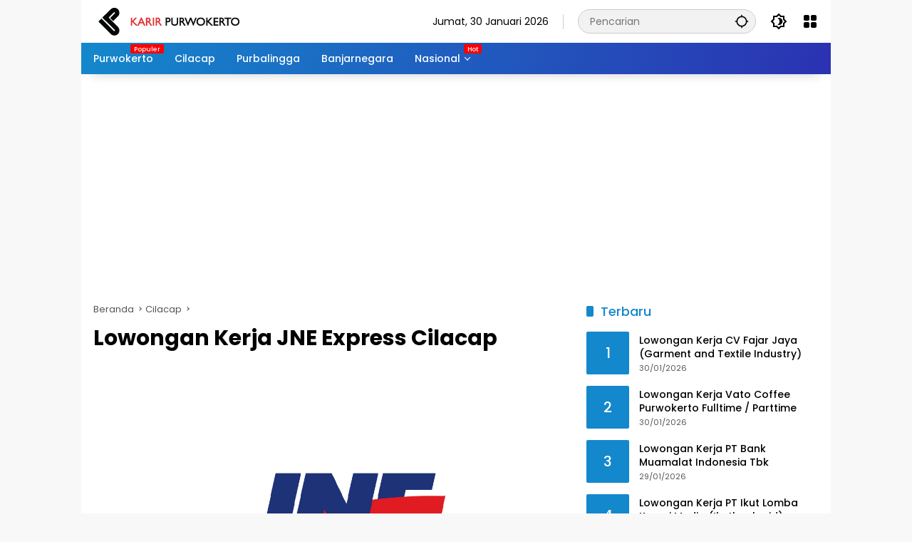

--- FILE ---
content_type: text/html; charset=UTF-8
request_url: https://karirpurwokerto.id/lowongan-kerja-jne-express-cilacap/
body_size: 17070
content:
<!doctype html>
<html lang="id">
<head>
	<meta charset="UTF-8">
	<meta name="viewport" content="width=device-width, initial-scale=1">
	<link rel="profile" href="https://gmpg.org/xfn/11">

	<meta name='robots' content='index, follow, max-image-preview:large, max-snippet:-1, max-video-preview:-1' />
	<style>img:is([sizes="auto" i], [sizes^="auto," i]) { contain-intrinsic-size: 3000px 1500px }</style>
	
	<!-- This site is optimized with the Yoast SEO plugin v26.8 - https://yoast.com/product/yoast-seo-wordpress/ -->
	<title>Lowongan Kerja JNE Express Cilacap</title>
	<meta name="description" content="PT Jalur Nugraha Ekakurir atau lebih dikenal dengan JNE merupakan salah satu perusahaan ekspedisi atau kurir, sedang buka lowongan kerja di Cilacap" />
	<link rel="canonical" href="https://karirpurwokerto.id/lowongan-kerja-jne-express-cilacap/" />
	<meta property="og:locale" content="id_ID" />
	<meta property="og:type" content="article" />
	<meta property="og:title" content="Lowongan Kerja JNE Express Cilacap" />
	<meta property="og:description" content="PT Jalur Nugraha Ekakurir atau lebih dikenal dengan JNE merupakan salah satu perusahaan ekspedisi atau kurir, sedang buka lowongan kerja di Cilacap" />
	<meta property="og:url" content="https://karirpurwokerto.id/lowongan-kerja-jne-express-cilacap/" />
	<meta property="og:site_name" content="Karirpurwokerto" />
	<meta property="article:published_time" content="2024-07-20T01:00:11+00:00" />
	<meta property="og:image" content="https://karirpurwokerto.id/wp-content/uploads/2024/06/JNE-Express-01.jpg" />
	<meta property="og:image:width" content="1280" />
	<meta property="og:image:height" content="770" />
	<meta property="og:image:type" content="image/jpeg" />
	<meta name="author" content="karirpurwokerto" />
	<meta name="twitter:card" content="summary_large_image" />
	<meta name="twitter:label1" content="Ditulis oleh" />
	<meta name="twitter:data1" content="karirpurwokerto" />
	<meta name="twitter:label2" content="Estimasi waktu membaca" />
	<meta name="twitter:data2" content="3 menit" />
	<script type="application/ld+json" class="yoast-schema-graph">{"@context":"https://schema.org","@graph":[{"@type":"Article","@id":"https://karirpurwokerto.id/lowongan-kerja-jne-express-cilacap/#article","isPartOf":{"@id":"https://karirpurwokerto.id/lowongan-kerja-jne-express-cilacap/"},"author":{"name":"karirpurwokerto","@id":"https://karirpurwokerto.id/#/schema/person/176e3fccd9e7822dc32468f9ed63fae3"},"headline":"Lowongan Kerja JNE Express Cilacap","datePublished":"2024-07-20T01:00:11+00:00","mainEntityOfPage":{"@id":"https://karirpurwokerto.id/lowongan-kerja-jne-express-cilacap/"},"wordCount":347,"publisher":{"@id":"https://karirpurwokerto.id/#organization"},"image":{"@id":"https://karirpurwokerto.id/lowongan-kerja-jne-express-cilacap/#primaryimage"},"thumbnailUrl":"https://karirpurwokerto.id/wp-content/uploads/2024/06/JNE-Express-01.jpg","keywords":["D3"],"articleSection":["Cilacap"],"inLanguage":"id"},{"@type":"WebPage","@id":"https://karirpurwokerto.id/lowongan-kerja-jne-express-cilacap/","url":"https://karirpurwokerto.id/lowongan-kerja-jne-express-cilacap/","name":"Lowongan Kerja JNE Express Cilacap","isPartOf":{"@id":"https://karirpurwokerto.id/#website"},"primaryImageOfPage":{"@id":"https://karirpurwokerto.id/lowongan-kerja-jne-express-cilacap/#primaryimage"},"image":{"@id":"https://karirpurwokerto.id/lowongan-kerja-jne-express-cilacap/#primaryimage"},"thumbnailUrl":"https://karirpurwokerto.id/wp-content/uploads/2024/06/JNE-Express-01.jpg","datePublished":"2024-07-20T01:00:11+00:00","description":"PT Jalur Nugraha Ekakurir atau lebih dikenal dengan JNE merupakan salah satu perusahaan ekspedisi atau kurir, sedang buka lowongan kerja di Cilacap","breadcrumb":{"@id":"https://karirpurwokerto.id/lowongan-kerja-jne-express-cilacap/#breadcrumb"},"inLanguage":"id","potentialAction":[{"@type":"ReadAction","target":["https://karirpurwokerto.id/lowongan-kerja-jne-express-cilacap/"]}]},{"@type":"ImageObject","inLanguage":"id","@id":"https://karirpurwokerto.id/lowongan-kerja-jne-express-cilacap/#primaryimage","url":"https://karirpurwokerto.id/wp-content/uploads/2024/06/JNE-Express-01.jpg","contentUrl":"https://karirpurwokerto.id/wp-content/uploads/2024/06/JNE-Express-01.jpg","width":1280,"height":770,"caption":"Lowongan Kerja PT Tiki Jalur Nugraha Ekakurir (JNE Express)"},{"@type":"BreadcrumbList","@id":"https://karirpurwokerto.id/lowongan-kerja-jne-express-cilacap/#breadcrumb","itemListElement":[{"@type":"ListItem","position":1,"name":"Beranda","item":"https://karirpurwokerto.id/"},{"@type":"ListItem","position":2,"name":"Lowongan Kerja JNE Express Cilacap"}]},{"@type":"WebSite","@id":"https://karirpurwokerto.id/#website","url":"https://karirpurwokerto.id/","name":"Karirpurwokerto","description":"Lowongan Kerja","publisher":{"@id":"https://karirpurwokerto.id/#organization"},"potentialAction":[{"@type":"SearchAction","target":{"@type":"EntryPoint","urlTemplate":"https://karirpurwokerto.id/?s={search_term_string}"},"query-input":{"@type":"PropertyValueSpecification","valueRequired":true,"valueName":"search_term_string"}}],"inLanguage":"id"},{"@type":"Organization","@id":"https://karirpurwokerto.id/#organization","name":"Karirpurwokerto","url":"https://karirpurwokerto.id/","logo":{"@type":"ImageObject","inLanguage":"id","@id":"https://karirpurwokerto.id/#/schema/logo/image/","url":"https://karirpurwokerto.id/wp-content/uploads/2020/06/WhatsApp-Image-2020-06-03-at-7.46.32-PM.jpeg","contentUrl":"https://karirpurwokerto.id/wp-content/uploads/2020/06/WhatsApp-Image-2020-06-03-at-7.46.32-PM.jpeg","width":1000,"height":1000,"caption":"Karirpurwokerto"},"image":{"@id":"https://karirpurwokerto.id/#/schema/logo/image/"}},{"@type":"Person","@id":"https://karirpurwokerto.id/#/schema/person/176e3fccd9e7822dc32468f9ed63fae3","name":"karirpurwokerto","image":{"@type":"ImageObject","inLanguage":"id","@id":"https://karirpurwokerto.id/#/schema/person/image/","url":"https://secure.gravatar.com/avatar/44a7ee4b26db4ebb77b016d0ef4c4d4b6481324f202a6a9ec672a394699744d7?s=96&d=mm&r=g","contentUrl":"https://secure.gravatar.com/avatar/44a7ee4b26db4ebb77b016d0ef4c4d4b6481324f202a6a9ec672a394699744d7?s=96&d=mm&r=g","caption":"karirpurwokerto"}}]}</script>
	<!-- / Yoast SEO plugin. -->


<link rel="alternate" type="application/rss+xml" title="Karirpurwokerto &raquo; Feed" href="https://karirpurwokerto.id/feed/" />
<link rel="alternate" type="application/rss+xml" title="Karirpurwokerto &raquo; Umpan Komentar" href="https://karirpurwokerto.id/comments/feed/" />

<link rel='stylesheet' id='elusive-css' href='https://karirpurwokerto.id/wp-content/plugins/menu-icons/vendor/codeinwp/icon-picker/css/types/elusive.min.css?ver=2.0' media='all' />
<link rel='stylesheet' id='menu-icons-extra-css' href='https://karirpurwokerto.id/wp-content/plugins/menu-icons/css/extra.min.css?ver=0.13.20' media='all' />
<style id='pdfemb-pdf-embedder-viewer-style-inline-css'>
.wp-block-pdfemb-pdf-embedder-viewer{max-width:none}

</style>
<link rel='stylesheet' id='awsm-ead-public-css' href='https://karirpurwokerto.id/wp-content/plugins/embed-any-document/css/embed-public.min.css?ver=2.7.12' media='all' />
<link rel='stylesheet' id='wpmedia-fonts-css' href='https://karirpurwokerto.id/wp-content/fonts/89e2f742fe633b318fd345242db7735a.css?ver=1.1.6' media='all' />
<link rel='stylesheet' id='wpmedia-style-css' href='https://karirpurwokerto.id/wp-content/themes/wpmedia-child/style.css?ver=1.1.6' media='all' />
<style id='wpmedia-style-inline-css'>
h1,h2,h3,h4,h5,h6,.reltitle,.site-title,.gmr-mainmenu ul > li > a,.gmr-secondmenu-dropdown ul > li > a,.gmr-sidemenu ul li a,.gmr-sidemenu .side-textsocial,.heading-text,.gmr-mobilemenu ul li a,#navigationamp ul li a{font-family:Poppins;font-weight:500;}h1 strong,h2 strong,h3 strong,h4 strong,h5 strong,h6 strong{font-weight:700;}.entry-content-single{font-size:16px;}body{font-family:Poppins;--font-reguler:400;--font-bold:700;--mainmenu-bgcolor:#1488cc;--mainmenu-secondbgcolor:#2b32b2;--background-color:#f8f8f8;--main-color:#000000;--widget-title:#000000;--link-color-body:#000000;--hoverlink-color-body:#1488cc;--border-color:#cccccc;--button-bgcolor:#1488cc;--button-color:#ffffff;--header-bgcolor:#ffffff;--topnav-color:#000000;--topnav-link-color:#000000;--topnav-linkhover-color:#1488cc;--mainmenu-color:#ffffff;--mainmenu-hovercolor:#000000;--content-bgcolor:#ffffff;--content-greycolor:#555555;--greybody-bgcolor:#eeeeee;--footer-bgcolor:#ffffff;--footer-color:#666666;--footer-linkcolor:#212121;--footer-hover-linkcolor:#2b32b2;}body,body.dark-theme{--scheme-color:#1488cc;--secondscheme-color:#1488cc;--mainmenu-direction:104deg;}/* Generate Using Cache */
</style>
<script src="https://karirpurwokerto.id/wp-includes/js/jquery/jquery.min.js?ver=3.7.1" id="jquery-core-js"></script>
<script src="https://karirpurwokerto.id/wp-includes/js/jquery/jquery-migrate.min.js?ver=3.4.1" id="jquery-migrate-js"></script>
<link rel="https://api.w.org/" href="https://karirpurwokerto.id/wp-json/" /><link rel="alternate" title="JSON" type="application/json" href="https://karirpurwokerto.id/wp-json/wp/v2/posts/30624" /><link rel="EditURI" type="application/rsd+xml" title="RSD" href="https://karirpurwokerto.id/xmlrpc.php?rsd" />
<meta name="generator" content="WordPress 6.8.3" />
<link rel='shortlink' href='https://karirpurwokerto.id/?p=30624' />
<link rel="alternate" title="oEmbed (JSON)" type="application/json+oembed" href="https://karirpurwokerto.id/wp-json/oembed/1.0/embed?url=https%3A%2F%2Fkarirpurwokerto.id%2Flowongan-kerja-jne-express-cilacap%2F" />
<link rel="alternate" title="oEmbed (XML)" type="text/xml+oembed" href="https://karirpurwokerto.id/wp-json/oembed/1.0/embed?url=https%3A%2F%2Fkarirpurwokerto.id%2Flowongan-kerja-jne-express-cilacap%2F&#038;format=xml" />
<link rel="icon" href="https://karirpurwokerto.id/wp-content/uploads/2024/03/cropped-KarirPurwokerto-Icon-01-32x32.jpg" sizes="32x32" />
<link rel="icon" href="https://karirpurwokerto.id/wp-content/uploads/2024/03/cropped-KarirPurwokerto-Icon-01-192x192.jpg" sizes="192x192" />
<link rel="apple-touch-icon" href="https://karirpurwokerto.id/wp-content/uploads/2024/03/cropped-KarirPurwokerto-Icon-01-180x180.jpg" />
<meta name="msapplication-TileImage" content="https://karirpurwokerto.id/wp-content/uploads/2024/03/cropped-KarirPurwokerto-Icon-01-270x270.jpg" />
		<style id="wp-custom-css">
			.gmr-nextposts-button .nextposts-content-link {
    display: none;


}

.wrap-marquee {
	width: 100%;
	overflow: hidden;
	box-sizing: border-box;
	position: relative;
	white-space: nowrap;
	margin: 0 auto;
	background-color:gray
}

.gmr-topnotification {
	margin-top: 20px;
	width: 100%;
	color: #fff;
	line-height: 1.4;
	height: 54px;
	font-size: 14px;
	background-color: var(--scheme-color);
	overflow: hidden;
	border-radius: 2px;
}

.gmr-topnotification a {
	color: #fff !important;
	display: -webkit-box;
	-webkit-line-clamp: 2;
	-webkit-box-orient: vertical;
	overflow: hidden;
	text-overflow: ellipsis;
	font-size: 12px;
}

.gmr-topnotification .marquee {
	padding: 0 10px;
	padding-left: 100%;
	height: 54px;
	animation: marquee 30s linear infinite forwards;
	display: flex;
	background-color:grey;
}

.gmr-topnotification .marquee > * {
	margin-right: 20px;
}

.gmr-topnotification .marquee > *:last-child {
	margin-right: 0;
}

.gmr-topnotification .marquee:hover {
	animation-play-state: paused;
}

@media (max-width: 600px) {
	.gmr-topnotification .marquee {
		animation: marquee 15s linear infinite forwards;
	}
}

.marquee-content {
	display: flex;
	align-items: center;
	max-width: 300px;
	min-width: 300px;
	width: 100%;
	white-space: initial;
}

.marquee-content .post-thumbnail {
	width: 36px;
	height: 36px;
	min-width: 36px;
	min-height: 36px;
	max-width: 36px;
	max-height: 36px;
	border-radius: 2px;
	margin-right: 10px;
}

.text-marquee {
	background-color: #ff3333;
	z-index: 1;
	padding: 10px;
	height: 54px;
	border-radius: 2px 0 0 2px;
	white-space: nowrap;
	position: relative;
}

.text-marquee:after {
	width: 0;
	height: 0;
	border-top: 54px solid #ff3333;
	border-right: 18px solid transparent;
	content: "";
	position: absolute;
	right: -18px;
	bottom: 0;
}

.text-marquee:before {
	width: 10px;
	height: 54px;
	transform: skew(-18deg);
	content: "";
	position: absolute;
	right: -18px;
	bottom: 0;
	background: #000000;
}

@keyframes marquee {
	0% {
		transform: translateX(0);
	}
	100% {
		transform: translateX(-100%);
	}
}

body.dark-theme {
	--background-color: #000000;
	--scheme-color: #1488cc;
	--secondscheme-color: #1488cc;
	--main-color: #eeeeee;
	--link-color-body: #ffffff;
	--hoverlink-color-body: #1488cc;
	--border-color: #444444;
	--header-bgcolor: #fff;
	--topnav-color: #ffffff;
	--topnav-link-color: rgb(32, 33, 36);
	--topnav-linkhover-color: #1488cc;
	--widget-linkhover: #1488cc;
	--widget-title: #1488cc !important;
	

.rp-number {
	color: #ffffff;
	font-size: 20px;
	line-height: 50px;
	width: 50px;
	height: 50px;
	margin-right: 14px;
	text-align: center;
	background-color: #1488cc;
	border-radius: 2px;
	
	}
	
.module-smallthumb .cat-links-content {
	position: initial;
	left: 10px;
	bottom: 10px;
	z-index: 2;
}
	}

.module-smallthumb .cat-links-content {
	position: initial;
	left: 10px;
	bottom: 10px;
	z-index: 2;
}
.gmr-content-metasingle {
	display: none;
	flex-direction: column;
}
.gmr-gravatar-metasingle {
	width: 46px;
	height: 36px;
	display: none;
}
.list-flex .list-right {
	margin-left: inherit;
	display: flex;
}
	
.list-flex .list-right {
    margin-left: inherit;
    display: none;
}

.cat-links-content {
    font-size: 11px;
    display: none;
  
}

	
		</style>
		<script data-ad-client="ca-pub-3999865544237817" async src="https://pagead2.googlesyndication.com/pagead/js/adsbygoogle.js"></script>


<!-- Global site tag (gtag.js) - Google Analytics -->
<script async src="https://www.googletagmanager.com/gtag/js?id=UA-186306710-1"></script>
<script>
  window.dataLayer = window.dataLayer || [];
  function gtag(){dataLayer.push(arguments);}
  gtag('js', new Date());

  gtag('config', 'UA-186306710-1');
</script>

<script async src="https://fundingchoicesmessages.google.com/i/pub-3999865544237817?ers=1" nonce="9qvuT5fJQYrTBEkp3x40Yw"></script><script nonce="9qvuT5fJQYrTBEkp3x40Yw">(function() {function signalGooglefcPresent() {if (!window.frames['googlefcPresent']) {if (document.body) {const iframe = document.createElement('iframe'); iframe.style = 'width: 0; height: 0; border: none; z-index: -1000; left: -1000px; top: -1000px;'; iframe.style.display = 'none'; iframe.name = 'googlefcPresent'; document.body.appendChild(iframe);} else {setTimeout(signalGooglefcPresent, 0);}}}signalGooglefcPresent();})();</script>

</head>

<body class="wp-singular post-template-default single single-post postid-30624 single-format-standard wp-custom-logo wp-embed-responsive wp-theme-wpmedia wp-child-theme-wpmedia-child idtheme kentooz gmr-box-layout">
	<a class="skip-link screen-reader-text" href="#primary">Langsung ke konten</a>
		<div id="page" class="site">
		<div id="topnavwrap" class="gmr-topnavwrap clearfix">
			<div class="container">
				<header id="masthead" class="list-flex site-header">
					<div class="row-flex gmr-navleft">
						<div class="site-branding">
							<div class="gmr-logo"><a class="custom-logo-link" href="https://karirpurwokerto.id/" title="Karirpurwokerto" rel="home"><img class="custom-logo" src="https://karirpurwokerto.id/wp-content/uploads/2024/04/Kpwt-02-2.png" width="213" height="73" alt="Karirpurwokerto" loading="lazy" /></a></div>						</div><!-- .site-branding -->
					</div>

					<div class="row-flex gmr-navright">
						<span class="gmr-top-date" data-lang="id"></span><div class="gmr-search desktop-only">
				<form method="get" class="gmr-searchform searchform" action="https://karirpurwokerto.id/">
					<input type="text" name="s" id="s" placeholder="Pencarian" />
					<input type="hidden" name="post_type[]" value="post" />
					<button type="submit" role="button" class="gmr-search-submit gmr-search-icon" aria-label="Kirim">
						<svg xmlns="http://www.w3.org/2000/svg" height="24px" viewBox="0 0 24 24" width="24px" fill="currentColor"><path d="M0 0h24v24H0V0z" fill="none"/><path d="M20.94 11c-.46-4.17-3.77-7.48-7.94-7.94V1h-2v2.06C6.83 3.52 3.52 6.83 3.06 11H1v2h2.06c.46 4.17 3.77 7.48 7.94 7.94V23h2v-2.06c4.17-.46 7.48-3.77 7.94-7.94H23v-2h-2.06zM12 19c-3.87 0-7-3.13-7-7s3.13-7 7-7 7 3.13 7 7-3.13 7-7 7z"/></svg>
					</button>
				</form>
			</div><button role="button" class="darkmode-button topnav-button" aria-label="Mode Gelap"><svg xmlns="http://www.w3.org/2000/svg" height="24px" viewBox="0 0 24 24" width="24px" fill="currentColor"><path d="M0 0h24v24H0V0z" fill="none"/><path d="M20 8.69V4h-4.69L12 .69 8.69 4H4v4.69L.69 12 4 15.31V20h4.69L12 23.31 15.31 20H20v-4.69L23.31 12 20 8.69zm-2 5.79V18h-3.52L12 20.48 9.52 18H6v-3.52L3.52 12 6 9.52V6h3.52L12 3.52 14.48 6H18v3.52L20.48 12 18 14.48zM12.29 7c-.74 0-1.45.17-2.08.46 1.72.79 2.92 2.53 2.92 4.54s-1.2 3.75-2.92 4.54c.63.29 1.34.46 2.08.46 2.76 0 5-2.24 5-5s-2.24-5-5-5z"/></svg></button><div class="gmr-menugrid-btn gmrclick-container"><button id="menugrid-button" class="topnav-button gmrbtnclick" aria-label="Buka Menu"><svg xmlns="http://www.w3.org/2000/svg" enable-background="new 0 0 24 24" height="24px" viewBox="0 0 24 24" width="24px" fill="currentColor"><g><rect fill="none" height="24" width="24"/></g><g><g><path d="M5,11h4c1.1,0,2-0.9,2-2V5c0-1.1-0.9-2-2-2H5C3.9,3,3,3.9,3,5v4C3,10.1,3.9,11,5,11z"/><path d="M5,21h4c1.1,0,2-0.9,2-2v-4c0-1.1-0.9-2-2-2H5c-1.1,0-2,0.9-2,2v4C3,20.1,3.9,21,5,21z"/><path d="M13,5v4c0,1.1,0.9,2,2,2h4c1.1,0,2-0.9,2-2V5c0-1.1-0.9-2-2-2h-4C13.9,3,13,3.9,13,5z"/><path d="M15,21h4c1.1,0,2-0.9,2-2v-4c0-1.1-0.9-2-2-2h-4c-1.1,0-2,0.9-2,2v4C13,20.1,13.9,21,15,21z"/></g></g></svg></button><div id="dropdown-container" class="gmr-secondmenu-dropdown gmr-dropdown"><ul id="secondary-menu" class="menu"><li id="menu-item-19207" class="col-2 menu-new menu-item menu-item-type-taxonomy menu-item-object-category menu-item-19207"><a href="https://karirpurwokerto.id/loker-purwokerto/" data-desciption="Populer">Purwokerto</a></li>
<li id="menu-item-19209" class="menu-item menu-item-type-taxonomy menu-item-object-category current-post-ancestor current-menu-parent current-post-parent menu-item-19209"><a href="https://karirpurwokerto.id/loker-cilacap/" data-desciption="Informasi Lowongan Kerja dan loker Area Cilacap kemampuan yang perlu diketahui ba Fresh Graduate yang baru ingin mencari kerja 1. Biasakan Membaca Membaca syarat dan lowongan yang ada, tidak hanya ingin sekedar lamar saja. Jangan samapai tidak lolos seleksi gara-gara karena tidak membaca persyaratan dengan teliti, bagaimana bisa dapat kerja? Banyak pelamar yang masuk ke tahap wawancara tapi ternyata tidak pernah membaca informasi tentang perusahaan yang dilamar, hal ini cukup memberikan nilai minus saat kamu wawancara. 2. Cara Menulis Bisa menulis surat lamaran kerja yang tidak asal salin tempel nemu di Google, memperhatikan tulisan agar tidak typo dan menggunakan bahasa Indonesia atau bahasa Inggris yang baik dan benar. Karena ketika kamu bekerja, apapun posisi kamu, kamu akan selalu butuh berkomunikasi secara tertulis, baik dengan atasan ataupun tim kerja. 3. Berbicara Bisa menceritakan tentang diri sendiri ketika diwawancara dengan jelas (ngomong tidak bergumam sendiri, terlalu gugup, atau mengada-ada) Apapun jenis kepribadian kamu, berbicara dengan orang adalah keahlian yang bisa diasah dan penting sekali di segala bidang yang kamu kerjakan. 4. Pengetahuan Pengetahuan dasar terkait bidang yang kamu lamar sesuai apa yang kamu pelajari di kampus/sekolah. Perusahaan tidak menuntut muluk-muluk dari lulusan baru, cukup bisa mendemonstrasikan apa yang pernah dipelajari di kampus…">Cilacap</a></li>
<li id="menu-item-19210" class="menu-item menu-item-type-taxonomy menu-item-object-category menu-item-19210"><a href="https://karirpurwokerto.id/loker-purbalingga/" data-desciption="Informasi Lowongan Kerja dan loker Purbalingga Terbaru kemampuan yang perlu diketahui ba Fresh Graduate yang baru ingin mencari kerja 1. Biasakan Membaca Membaca syarat dan lowongan yang ada, tidak hanya ingin sekedar lamar saja. Jangan samapai tidak lolos seleksi gara-gara karena tidak membaca persyaratan dengan teliti, bagaimana bisa dapat kerja? Banyak pelamar yang masuk ke tahap wawancara tapi ternyata tidak pernah membaca informasi tentang perusahaan yang dilamar, hal ini cukup memberikan nilai minus saat kamu wawancara. 2. Cara Menulis Bisa menulis surat lamaran kerja yang tidak asal salin tempel nemu di Google, memperhatikan tulisan agar tidak typo dan menggunakan bahasa Indonesia atau bahasa Inggris yang baik dan benar. Karena ketika kamu bekerja, apapun posisi kamu, kamu akan selalu butuh berkomunikasi secara tertulis, baik dengan atasan ataupun tim kerja. 3. Berbicara Bisa menceritakan tentang diri sendiri ketika diwawancara dengan jelas (ngomong tidak bergumam sendiri, terlalu gugup, atau mengada-ada) Apapun jenis kepribadian kamu, berbicara dengan orang adalah keahlian yang bisa diasah dan penting sekali di segala bidang yang kamu kerjakan. 4. Pengetahuan Pengetahuan dasar terkait bidang yang kamu lamar sesuai apa yang kamu pelajari di kampus/sekolah. Perusahaan tidak menuntut muluk-muluk dari lulusan baru, cukup bisa mendemonstrasikan apa yang pernah dipelajari di kampus…">Purbalingga</a></li>
<li id="menu-item-19214" class="menu-item menu-item-type-taxonomy menu-item-object-category menu-item-19214"><a href="https://karirpurwokerto.id/loker-banjarnegara/" data-desciption="Loker dan lowongan kerja Banjarnegara Terbaru kemampuan yang perlu diketahui ba Fresh Graduate yang baru ingin mencari kerja 1. Biasakan Membaca Membaca syarat dan lowongan yang ada, tidak hanya ingin sekedar lamar saja. Jangan samapai tidak lolos seleksi gara-gara karena tidak membaca persyaratan dengan teliti, bagaimana bisa dapat kerja? Banyak pelamar yang masuk ke tahap wawancara tapi ternyata tidak pernah membaca informasi tentang perusahaan yang dilamar, hal ini cukup memberikan nilai minus saat kamu wawancara. 2. Cara Menulis Bisa menulis surat lamaran kerja yang tidak asal salin tempel nemu di Google, memperhatikan tulisan agar tidak typo dan menggunakan bahasa Indonesia atau bahasa Inggris yang baik dan benar. Karena ketika kamu bekerja, apapun posisi kamu, kamu akan selalu butuh berkomunikasi secara tertulis, baik dengan atasan ataupun tim kerja. 3. Berbicara Bisa menceritakan tentang diri sendiri ketika diwawancara dengan jelas (ngomong tidak bergumam sendiri, terlalu gugup, atau mengada-ada) Apapun jenis kepribadian kamu, berbicara dengan orang adalah keahlian yang bisa diasah dan penting sekali di segala bidang yang kamu kerjakan. 4. Pengetahuan Pengetahuan dasar terkait bidang yang kamu lamar sesuai apa yang kamu pelajari di kampus/sekolah. Perusahaan tidak menuntut muluk-muluk dari lulusan baru, cukup bisa mendemonstrasikan apa yang pernah dipelajari di kampus untuk…">Banjarnegara</a></li>
<li id="menu-item-19208" class="col-2 menu-new menu-item menu-item-type-taxonomy menu-item-object-category menu-item-19208"><a href="https://karirpurwokerto.id/lowongan-kerja-nasional/" data-desciption="Hot">Nasional</a></li>
</ul></div></div><button id="gmr-responsive-menu" role="button" class="mobile-only" aria-label="Menu" data-target="#gmr-sidemenu-id" data-toggle="onoffcanvas" aria-expanded="false" rel="nofollow"><svg xmlns="http://www.w3.org/2000/svg" width="24" height="24" viewBox="0 0 24 24"><path fill="currentColor" d="m19.31 18.9l3.08 3.1L21 23.39l-3.12-3.07c-.69.43-1.51.68-2.38.68c-2.5 0-4.5-2-4.5-4.5s2-4.5 4.5-4.5s4.5 2 4.5 4.5c0 .88-.25 1.71-.69 2.4m-3.81.1a2.5 2.5 0 0 0 0-5a2.5 2.5 0 0 0 0 5M21 4v2H3V4h18M3 16v-2h6v2H3m0-5V9h18v2h-2.03c-1.01-.63-2.2-1-3.47-1s-2.46.37-3.47 1H3Z"/></svg></button>					</div>
				</header>
			</div><!-- .container -->
			<nav id="main-nav" class="main-navigation gmr-mainmenu">
				<div class="container">
					<ul id="primary-menu" class="menu"><li class="col-2 menu-new menu-item menu-item-type-taxonomy menu-item-object-category menu-item-19207"><a href="https://karirpurwokerto.id/loker-purwokerto/" data-desciption="Populer"><span>Purwokerto</span></a></li>
<li class="menu-item menu-item-type-taxonomy menu-item-object-category current-post-ancestor current-menu-parent current-post-parent menu-item-19209"><a href="https://karirpurwokerto.id/loker-cilacap/" data-desciption="Informasi Lowongan Kerja dan loker Area Cilacap kemampuan yang perlu diketahui ba Fresh Graduate yang baru ingin mencari kerja 1. Biasakan Membaca Membaca syarat dan lowongan yang ada, tidak hanya ingin sekedar lamar saja. Jangan samapai tidak lolos seleksi gara-gara karena tidak membaca persyaratan dengan teliti, bagaimana bisa dapat kerja? Banyak pelamar yang masuk ke tahap wawancara tapi ternyata tidak pernah membaca informasi tentang perusahaan yang dilamar, hal ini cukup memberikan nilai minus saat kamu wawancara. 2. Cara Menulis Bisa menulis surat lamaran kerja yang tidak asal salin tempel nemu di Google, memperhatikan tulisan agar tidak typo dan menggunakan bahasa Indonesia atau bahasa Inggris yang baik dan benar. Karena ketika kamu bekerja, apapun posisi kamu, kamu akan selalu butuh berkomunikasi secara tertulis, baik dengan atasan ataupun tim kerja. 3. Berbicara Bisa menceritakan tentang diri sendiri ketika diwawancara dengan jelas (ngomong tidak bergumam sendiri, terlalu gugup, atau mengada-ada) Apapun jenis kepribadian kamu, berbicara dengan orang adalah keahlian yang bisa diasah dan penting sekali di segala bidang yang kamu kerjakan. 4. Pengetahuan Pengetahuan dasar terkait bidang yang kamu lamar sesuai apa yang kamu pelajari di kampus/sekolah. Perusahaan tidak menuntut muluk-muluk dari lulusan baru, cukup bisa mendemonstrasikan apa yang pernah dipelajari di kampus…"><span>Cilacap</span></a></li>
<li class="menu-item menu-item-type-taxonomy menu-item-object-category menu-item-19210"><a href="https://karirpurwokerto.id/loker-purbalingga/" data-desciption="Informasi Lowongan Kerja dan loker Purbalingga Terbaru kemampuan yang perlu diketahui ba Fresh Graduate yang baru ingin mencari kerja 1. Biasakan Membaca Membaca syarat dan lowongan yang ada, tidak hanya ingin sekedar lamar saja. Jangan samapai tidak lolos seleksi gara-gara karena tidak membaca persyaratan dengan teliti, bagaimana bisa dapat kerja? Banyak pelamar yang masuk ke tahap wawancara tapi ternyata tidak pernah membaca informasi tentang perusahaan yang dilamar, hal ini cukup memberikan nilai minus saat kamu wawancara. 2. Cara Menulis Bisa menulis surat lamaran kerja yang tidak asal salin tempel nemu di Google, memperhatikan tulisan agar tidak typo dan menggunakan bahasa Indonesia atau bahasa Inggris yang baik dan benar. Karena ketika kamu bekerja, apapun posisi kamu, kamu akan selalu butuh berkomunikasi secara tertulis, baik dengan atasan ataupun tim kerja. 3. Berbicara Bisa menceritakan tentang diri sendiri ketika diwawancara dengan jelas (ngomong tidak bergumam sendiri, terlalu gugup, atau mengada-ada) Apapun jenis kepribadian kamu, berbicara dengan orang adalah keahlian yang bisa diasah dan penting sekali di segala bidang yang kamu kerjakan. 4. Pengetahuan Pengetahuan dasar terkait bidang yang kamu lamar sesuai apa yang kamu pelajari di kampus/sekolah. Perusahaan tidak menuntut muluk-muluk dari lulusan baru, cukup bisa mendemonstrasikan apa yang pernah dipelajari di kampus…"><span>Purbalingga</span></a></li>
<li class="menu-item menu-item-type-taxonomy menu-item-object-category menu-item-19214"><a href="https://karirpurwokerto.id/loker-banjarnegara/" data-desciption="Loker dan lowongan kerja Banjarnegara Terbaru kemampuan yang perlu diketahui ba Fresh Graduate yang baru ingin mencari kerja 1. Biasakan Membaca Membaca syarat dan lowongan yang ada, tidak hanya ingin sekedar lamar saja. Jangan samapai tidak lolos seleksi gara-gara karena tidak membaca persyaratan dengan teliti, bagaimana bisa dapat kerja? Banyak pelamar yang masuk ke tahap wawancara tapi ternyata tidak pernah membaca informasi tentang perusahaan yang dilamar, hal ini cukup memberikan nilai minus saat kamu wawancara. 2. Cara Menulis Bisa menulis surat lamaran kerja yang tidak asal salin tempel nemu di Google, memperhatikan tulisan agar tidak typo dan menggunakan bahasa Indonesia atau bahasa Inggris yang baik dan benar. Karena ketika kamu bekerja, apapun posisi kamu, kamu akan selalu butuh berkomunikasi secara tertulis, baik dengan atasan ataupun tim kerja. 3. Berbicara Bisa menceritakan tentang diri sendiri ketika diwawancara dengan jelas (ngomong tidak bergumam sendiri, terlalu gugup, atau mengada-ada) Apapun jenis kepribadian kamu, berbicara dengan orang adalah keahlian yang bisa diasah dan penting sekali di segala bidang yang kamu kerjakan. 4. Pengetahuan Pengetahuan dasar terkait bidang yang kamu lamar sesuai apa yang kamu pelajari di kampus/sekolah. Perusahaan tidak menuntut muluk-muluk dari lulusan baru, cukup bisa mendemonstrasikan apa yang pernah dipelajari di kampus untuk…"><span>Banjarnegara</span></a></li>
<li class="col-2 menu-new menu-item menu-item-type-taxonomy menu-item-object-category menu-item-has-children menu-item-19208"><a href="https://karirpurwokerto.id/lowongan-kerja-nasional/" data-desciption="Hot"><span>Nasional</span></a>
<ul class="sub-menu">
	<li id="menu-item-19211" class="menu-item menu-item-type-taxonomy menu-item-object-category menu-item-19211"><a href="https://karirpurwokerto.id/loker-pilihan/" data-desciption="Loker pilihan karirpurwokerto Loker dan lowongan kerja Banjarnegara Terbaru kemampuan yang perlu diketahui Fresh Graduate yang baru ingin mencari kerja 1. Biasakan Membaca Membaca syarat dan lowongan yang ada, tidak hanya ingin sekedar lamar saja. Jangan samapai tidak lolos seleksi gara-gara karena tidak membaca persyaratan dengan teliti, bagaimana bisa dapat kerja? Banyak pelamar yang masuk ke tahap wawancara tapi ternyata tidak pernah membaca informasi tentang perusahaan yang dilamar, hal ini cukup memberikan nilai minus saat kamu wawancara. 2. Cara Menulis Bisa menulis surat lamaran kerja yang tidak asal salin tempel nemu di Google, memperhatikan tulisan agar tidak typo dan menggunakan bahasa Indonesia atau bahasa Inggris yang baik dan benar. Karena ketika kamu bekerja, apapun posisi kamu, kamu akan selalu butuh berkomunikasi secara tertulis, baik dengan atasan ataupun tim kerja. 3. Berbicara Bisa menceritakan tentang diri sendiri ketika diwawancara dengan jelas (ngomong tidak bergumam sendiri, terlalu gugup, atau mengada-ada) Apapun jenis kepribadian kamu, berbicara dengan orang adalah keahlian yang bisa diasah dan penting sekali di segala bidang yang kamu kerjakan. 4. Pengetahuan Pengetahuan dasar terkait bidang yang kamu lamar sesuai apa yang kamu pelajari di kampus/sekolah. Perusahaan tidak menuntut muluk-muluk dari lulusan baru, cukup bisa mendemonstrasikan apa yang pernah dipelajari di…"><span>Pilihan</span></a></li>
	<li id="menu-item-19212" class="menu-item menu-item-type-taxonomy menu-item-object-category menu-item-19212"><a href="https://karirpurwokerto.id/loker-tegal/" data-desciption="Loker dan lowongan kerja Tegal Terbaru Kemampuan yang perlu diketahui ba Fresh Graduate yang baru ingin mencari kerja 1. Biasakan Membaca Membaca syarat dan lowongan yang ada, tidak hanya ingin sekedar lamar saja. Jangan samapai tidak lolos seleksi gara-gara karena tidak membaca persyaratan dengan teliti, bagaimana bisa dapat kerja? Banyak pelamar yang masuk ke tahap wawancara tapi ternyata tidak pernah membaca informasi tentang perusahaan yang dilamar, hal ini cukup memberikan nilai minus saat kamu wawancara. 2. Cara Menulis Bisa menulis surat lamaran kerja yang tidak asal salin tempel nemu di Google, memperhatikan tulisan agar tidak typo dan menggunakan bahasa Indonesia atau bahasa Inggris yang baik dan benar. Karena ketika kamu bekerja, apapun posisi kamu, kamu akan selalu butuh berkomunikasi secara tertulis, baik dengan atasan ataupun tim kerja. 3. Berbicara Bisa menceritakan tentang diri sendiri ketika diwawancara dengan jelas (ngomong tidak bergumam sendiri, terlalu gugup, atau mengada-ada) Apapun jenis kepribadian kamu, berbicara dengan orang adalah keahlian yang bisa diasah dan penting sekali di segala bidang yang kamu kerjakan. 4. Pengetahuan Pengetahuan dasar terkait bidang yang kamu lamar sesuai apa yang kamu pelajari di kampus/sekolah. Perusahaan tidak menuntut muluk-muluk dari lulusan baru, cukup bisa mendemonstrasikan apa yang pernah dipelajari di kampus untuk…"><span>Tegal</span></a></li>
	<li id="menu-item-19213" class="menu-item menu-item-type-taxonomy menu-item-object-category menu-item-19213"><a href="https://karirpurwokerto.id/loker-kebumen/" data-desciption="Informasi Lowongan Kerja dan loker terbaru Area Kebumen kemampuan yang perlu diketahui Fresh Graduate yang baru ingin mencari kerja 1. Biasakan Membaca Membaca syarat dan lowongan yang ada, tidak hanya ingin sekedar lamar saja. Jangan samapai tidak lolos seleksi gara-gara karena tidak membaca persyaratan dengan teliti, bagaimana bisa dapat kerja? Banyak pelamar yang masuk ke tahap wawancara tapi ternyata tidak pernah membaca informasi tentang perusahaan yang dilamar, hal ini cukup memberikan nilai minus saat kamu wawancara. 2. Cara Menulis Bisa menulis surat lamaran kerja yang tidak asal salin tempel nemu di Google, memperhatikan tulisan agar tidak typo dan menggunakan bahasa Indonesia atau bahasa Inggris yang baik dan benar. Karena ketika kamu bekerja, apapun posisi kamu, kamu akan selalu butuh berkomunikasi secara tertulis, baik dengan atasan ataupun tim kerja. 3. Berbicara Bisa menceritakan tentang diri sendiri ketika diwawancara dengan jelas (ngomong tidak bergumam sendiri, terlalu gugup, atau mengada-ada) Apapun jenis kepribadian kamu, berbicara dengan orang adalah keahlian yang bisa diasah dan penting sekali di segala bidang yang kamu kerjakan. 4. Pengetahuan Pengetahuan dasar terkait bidang yang kamu lamar sesuai apa yang kamu pelajari di kampus/sekolah. Perusahaan tidak menuntut muluk-muluk dari lulusan baru, cukup bisa mendemonstrasikan apa yang pernah dipelajari di kampus…"><span>Kebumen</span></a></li>
	<li id="menu-item-19215" class="menu-item menu-item-type-taxonomy menu-item-object-category menu-item-19215"><a href="https://karirpurwokerto.id/loker-wonosobo/" data-desciption="Informasi Lowongan Kerja dan loker Area Wonosobo kemampuan yang perlu diketahui Fresh Graduate yang baru ingin mencari kerja 1. Biasakan Membaca Membaca syarat dan lowongan yang ada, tidak hanya ingin sekedar lamar saja. Jangan samapai tidak lolos seleksi gara-gara karena tidak membaca persyaratan dengan teliti, bagaimana bisa dapat kerja? Banyak pelamar yang masuk ke tahap wawancara tapi ternyata tidak pernah membaca informasi tentang perusahaan yang dilamar, hal ini cukup memberikan nilai minus saat kamu wawancara. 2. Cara Menulis Bisa menulis surat lamaran kerja yang tidak asal salin tempel nemu di Google, memperhatikan tulisan agar tidak typo dan menggunakan bahasa Indonesia atau bahasa Inggris yang baik dan benar. Karena ketika kamu bekerja, apapun posisi kamu, kamu akan selalu butuh berkomunikasi secara tertulis, baik dengan atasan ataupun tim kerja. 3. Berbicara Bisa menceritakan tentang diri sendiri ketika diwawancara dengan jelas (ngomong tidak bergumam sendiri, terlalu gugup, atau mengada-ada) Apapun jenis kepribadian kamu, berbicara dengan orang adalah keahlian yang bisa diasah dan penting sekali di segala bidang yang kamu kerjakan. 4. Pengetahuan Pengetahuan dasar terkait bidang yang kamu lamar sesuai apa yang kamu pelajari di kampus/sekolah. Perusahaan tidak menuntut muluk-muluk dari lulusan baru, cukup bisa mendemonstrasikan apa yang pernah dipelajari di kampus untuk…"><span>Wonosobo</span></a></li>
	<li id="menu-item-19216" class="menu-item menu-item-type-taxonomy menu-item-object-category menu-item-19216"><a href="https://karirpurwokerto.id/loker-pekalongan/" data-desciption="Loker dan lowongan kerja Pekalongan Terbaru kemampuan yang perlu diketahui ba Fresh Graduate yang baru ingin mencari kerja 1. Biasakan Membaca Membaca syarat dan lowongan yang ada, tidak hanya ingin sekedar lamar saja. Jangan samapai tidak lolos seleksi gara-gara karena tidak membaca persyaratan dengan teliti, bagaimana bisa dapat kerja? Banyak pelamar yang masuk ke tahap wawancara tapi ternyata tidak pernah membaca informasi tentang perusahaan yang dilamar, hal ini cukup memberikan nilai minus saat kamu wawancara. 2. Cara Menulis Bisa menulis surat lamaran kerja yang tidak asal salin tempel nemu di Google, memperhatikan tulisan agar tidak typo dan menggunakan bahasa Indonesia atau bahasa Inggris yang baik dan benar. Karena ketika kamu bekerja, apapun posisi kamu, kamu akan selalu butuh berkomunikasi secara tertulis, baik dengan atasan ataupun tim kerja. 3. Berbicara Bisa menceritakan tentang diri sendiri ketika diwawancara dengan jelas (ngomong tidak bergumam sendiri, terlalu gugup, atau mengada-ada) Apapun jenis kepribadian kamu, berbicara dengan orang adalah keahlian yang bisa diasah dan penting sekali di segala bidang yang kamu kerjakan. 4. Pengetahuan Pengetahuan dasar terkait bidang yang kamu lamar sesuai apa yang kamu pelajari di kampus/sekolah. Perusahaan tidak menuntut muluk-muluk dari lulusan baru, cukup bisa mendemonstrasikan apa yang pernah dipelajari di kampus untuk…"><span>Pekalongan</span></a></li>
</ul>
</li>
</ul>				</div>
			</nav><!-- #main-nav -->
		</div><!-- #topnavwrap -->

				
		
		<div class="gmr-topbanner text-center"><div class="container"><ins class="adsbygoogle"
     style="display:block"
     data-ad-client="ca-pub-3999865544237817"
     data-ad-slot="6015971486"
     data-ad-format="auto"
     data-full-width-responsive="true"></ins>
<script>
     (adsbygoogle = window.adsbygoogle || []).push({});
</script></div></div>
		<div id="content" class="gmr-content">
			<div class="container">
				<div class="row">
<main id="primary" class="site-main col-md-8">
	
<article id="post-30624" class="post type-post hentry content-single">
				<div class="breadcrumbs" itemscope itemtype="https://schema.org/BreadcrumbList">
																						<span class="first-cl" itemprop="itemListElement" itemscope itemtype="https://schema.org/ListItem">
								<a itemscope itemtype="https://schema.org/WebPage" itemprop="item" itemid="https://karirpurwokerto.id/" href="https://karirpurwokerto.id/"><span itemprop="name">Beranda</span></a>
								<span itemprop="position" content="1"></span>
							</span>
												<span class="separator"></span>
																											<span class="0-cl" itemprop="itemListElement" itemscope itemtype="http://schema.org/ListItem">
								<a itemscope itemtype="https://schema.org/WebPage" itemprop="item" itemid="https://karirpurwokerto.id/loker-cilacap/" href="https://karirpurwokerto.id/loker-cilacap/"><span itemprop="name">Cilacap</span></a>
								<span itemprop="position" content="2"></span>
							</span>
												<span class="separator"></span>
																				<span class="last-cl" itemscope itemtype="https://schema.org/ListItem">
						<span itemprop="name">Lowongan Kerja JNE Express Cilacap</span>
						<span itemprop="position" content="3"></span>
						</span>
												</div>
				<header class="entry-header entry-header-single">
		<span class="cat-links-content"><a href="https://karirpurwokerto.id/loker-cilacap/" title="Lihat semua posts di Cilacap" style="background:#3399cc;">Cilacap</a></span><h1 class="entry-title"><strong>Lowongan Kerja JNE Express Cilacap</strong></h1><div class="list-flex clearfix"><div class="gmr-gravatar-metasingle"><a class="url" href="https://karirpurwokerto.id/author/bayu123/" title="Permalink ke: karirpurwokerto"><img alt='' src='https://secure.gravatar.com/avatar/44a7ee4b26db4ebb77b016d0ef4c4d4b6481324f202a6a9ec672a394699744d7?s=40&#038;d=mm&#038;r=g' srcset='https://secure.gravatar.com/avatar/44a7ee4b26db4ebb77b016d0ef4c4d4b6481324f202a6a9ec672a394699744d7?s=80&#038;d=mm&#038;r=g 2x' class='avatar avatar-40 photo img-cicle' height='40' width='40' decoding='async'/></a></div><div class="gmr-content-metasingle"><div class="meta-content"><span class="author vcard"><a class="url fn n" href="https://karirpurwokerto.id/author/bayu123/" title="karirpurwokerto">karirpurwokerto</a></span><span class="count-text"><svg xmlns="http://www.w3.org/2000/svg" enable-background="new 0 0 24 24" height="24px" viewBox="0 0 24 24" width="24px" fill="currentColor"><g><rect fill="none" height="24" width="24" x="0"/></g><g><path d="M22.47,5.2C22,4.96,21.51,4.76,21,4.59v12.03C19.86,16.21,18.69,16,17.5,16c-1.9,0-3.78,0.54-5.5,1.58V5.48 C10.38,4.55,8.51,4,6.5,4C4.71,4,3.02,4.44,1.53,5.2C1.2,5.36,1,5.71,1,6.08v12.08c0,0.58,0.47,0.99,1,0.99 c0.16,0,0.32-0.04,0.48-0.12C3.69,18.4,5.05,18,6.5,18c2.07,0,3.98,0.82,5.5,2c1.52-1.18,3.43-2,5.5-2c1.45,0,2.81,0.4,4.02,1.04 c0.16,0.08,0.32,0.12,0.48,0.12c0.52,0,1-0.41,1-0.99V6.08C23,5.71,22.8,5.36,22.47,5.2z M10,16.62C8.86,16.21,7.69,16,6.5,16 c-1.19,0-2.36,0.21-3.5,0.62V6.71C4.11,6.24,5.28,6,6.5,6C7.7,6,8.89,6.25,10,6.72V16.62z M19,0.5l-5,5V15l5-4.5V0.5z"/></g></svg><span class="in-count-text">2 min baca</span></span></div><div class="meta-content"><span class="posted-on"><time class="entry-date published updated" datetime="2024-07-20T08:00:11+07:00">20/07/2024</time></span></div></div><div class="gmr-content-share list-right"><button id="share-modal" data-modal="gmr-popupwrap" aria-label="Bagikan"><svg xmlns="http://www.w3.org/2000/svg" height="24px" viewBox="0 0 24 24" width="24px" fill="currentColor"><path d="M0 0h24v24H0V0z" fill="none"/><path d="M18 16.08c-.76 0-1.44.3-1.96.77L8.91 12.7c.05-.23.09-.46.09-.7s-.04-.47-.09-.7l7.05-4.11c.54.5 1.25.81 2.04.81 1.66 0 3-1.34 3-3s-1.34-3-3-3-3 1.34-3 3c0 .24.04.47.09.7L8.04 9.81C7.5 9.31 6.79 9 6 9c-1.66 0-3 1.34-3 3s1.34 3 3 3c.79 0 1.5-.31 2.04-.81l7.12 4.16c-.05.21-.08.43-.08.65 0 1.61 1.31 2.92 2.92 2.92s2.92-1.31 2.92-2.92c0-1.61-1.31-2.92-2.92-2.92zM18 4c.55 0 1 .45 1 1s-.45 1-1 1-1-.45-1-1 .45-1 1-1zM6 13c-.55 0-1-.45-1-1s.45-1 1-1 1 .45 1 1-.45 1-1 1zm12 7.02c-.55 0-1-.45-1-1s.45-1 1-1 1 .45 1 1-.45 1-1 1z"/></svg></button><div id="gmr-popupwrap" class="gmr-share-popup"><div class="gmr-modalbg close-modal"></div><div class="gmr-in-popup clearfix"><span class="idt-xclose close-modal">&times;</span><h4 class="main-textshare">Lowongan Kerja JNE Express Cilacap</h4><div class="content-share"><div class="second-textshare">Sebarkan artikel ini</div><ul class="gmr-socialicon-share"><li class="facebook"><a href="https://www.facebook.com/sharer/sharer.php?u=https%3A%2F%2Fkarirpurwokerto.id%2Flowongan-kerja-jne-express-cilacap%2F" target="_blank" rel="nofollow" data-title="Facebook" title="Facebook"><svg xmlns="http://www.w3.org/2000/svg" width="0.63em" height="1em" viewBox="0 0 320 512"><path fill="currentColor" d="m279.14 288l14.22-92.66h-88.91v-60.13c0-25.35 12.42-50.06 52.24-50.06h40.42V6.26S260.43 0 225.36 0c-73.22 0-121.08 44.38-121.08 124.72v70.62H22.89V288h81.39v224h100.17V288z"/></svg></a></li><li class="twitter"><a href="https://twitter.com/intent/tweet?url=https%3A%2F%2Fkarirpurwokerto.id%2Flowongan-kerja-jne-express-cilacap%2F&amp;text=Lowongan%20Kerja%20JNE%20Express%20Cilacap" target="_blank" rel="nofollow" data-title="Twitter" title="Twitter"><svg xmlns="http://www.w3.org/2000/svg" width="24" height="24" viewBox="0 0 24 24"><path fill="currentColor" d="M18.205 2.25h3.308l-7.227 8.26l8.502 11.24H16.13l-5.214-6.817L4.95 21.75H1.64l7.73-8.835L1.215 2.25H8.04l4.713 6.231l5.45-6.231Zm-1.161 17.52h1.833L7.045 4.126H5.078L17.044 19.77Z"/></svg></a></li><li class="telegram"><a href="https://t.me/share/url?url=https%3A%2F%2Fkarirpurwokerto.id%2Flowongan-kerja-jne-express-cilacap%2F&amp;text=Lowongan%20Kerja%20JNE%20Express%20Cilacap" target="_blank" rel="nofollow" data-title="Telegram" title="Telegram"><svg xmlns="http://www.w3.org/2000/svg" width="0.88em" height="1em" viewBox="0 0 448 512"><path fill="currentColor" d="m446.7 98.6l-67.6 318.8c-5.1 22.5-18.4 28.1-37.3 17.5l-103-75.9l-49.7 47.8c-5.5 5.5-10.1 10.1-20.7 10.1l7.4-104.9l190.9-172.5c8.3-7.4-1.8-11.5-12.9-4.1L117.8 284L16.2 252.2c-22.1-6.9-22.5-22.1 4.6-32.7L418.2 66.4c18.4-6.9 34.5 4.1 28.5 32.2z"/></svg></a></li><li class="pinterest"><a href="https://pinterest.com/pin/create/button/?url=https%3A%2F%2Fkarirpurwokerto.id%2Flowongan-kerja-jne-express-cilacap%2F&amp;desciption=Lowongan%20Kerja%20JNE%20Express%20Cilacap&amp;media=https%3A%2F%2Fkarirpurwokerto.id%2Fwp-content%2Fuploads%2F2024%2F06%2FJNE-Express-01.jpg" target="_blank" rel="nofollow" data-title="Pin" title="Pin"><svg xmlns="http://www.w3.org/2000/svg" width="24" height="24" viewBox="-4.5 -2 24 24"><path fill="currentColor" d="M6.17 13.097c-.506 2.726-1.122 5.34-2.95 6.705c-.563-4.12.829-7.215 1.475-10.5c-1.102-1.91.133-5.755 2.457-4.808c2.86 1.166-2.477 7.102 1.106 7.844c3.741.774 5.269-6.683 2.949-9.109C7.855-.272 1.45 3.15 2.238 8.163c.192 1.226 1.421 1.598.491 3.29C.584 10.962-.056 9.22.027 6.897C.159 3.097 3.344.435 6.538.067c4.04-.466 7.831 1.527 8.354 5.44c.59 4.416-1.823 9.2-6.142 8.855c-1.171-.093-1.663-.69-2.58-1.265z"/></svg></a></li><li class="whatsapp"><a href="https://api.whatsapp.com/send?text=Lowongan%20Kerja%20JNE%20Express%20Cilacap https%3A%2F%2Fkarirpurwokerto.id%2Flowongan-kerja-jne-express-cilacap%2F" target="_blank" rel="nofollow" data-title="WhatsApp" title="WhatsApp"><svg xmlns="http://www.w3.org/2000/svg" width="0.88em" height="1em" viewBox="0 0 448 512"><path fill="currentColor" d="M380.9 97.1C339 55.1 283.2 32 223.9 32c-122.4 0-222 99.6-222 222c0 39.1 10.2 77.3 29.6 111L0 480l117.7-30.9c32.4 17.7 68.9 27 106.1 27h.1c122.3 0 224.1-99.6 224.1-222c0-59.3-25.2-115-67.1-157zm-157 341.6c-33.2 0-65.7-8.9-94-25.7l-6.7-4l-69.8 18.3L72 359.2l-4.4-7c-18.5-29.4-28.2-63.3-28.2-98.2c0-101.7 82.8-184.5 184.6-184.5c49.3 0 95.6 19.2 130.4 54.1c34.8 34.9 56.2 81.2 56.1 130.5c0 101.8-84.9 184.6-186.6 184.6zm101.2-138.2c-5.5-2.8-32.8-16.2-37.9-18c-5.1-1.9-8.8-2.8-12.5 2.8c-3.7 5.6-14.3 18-17.6 21.8c-3.2 3.7-6.5 4.2-12 1.4c-32.6-16.3-54-29.1-75.5-66c-5.7-9.8 5.7-9.1 16.3-30.3c1.8-3.7.9-6.9-.5-9.7c-1.4-2.8-12.5-30.1-17.1-41.2c-4.5-10.8-9.1-9.3-12.5-9.5c-3.2-.2-6.9-.2-10.6-.2c-3.7 0-9.7 1.4-14.8 6.9c-5.1 5.6-19.4 19-19.4 46.3c0 27.3 19.9 53.7 22.6 57.4c2.8 3.7 39.1 59.7 94.8 83.8c35.2 15.2 49 16.5 66.6 13.9c10.7-1.6 32.8-13.4 37.4-26.4c4.6-13 4.6-24.1 3.2-26.4c-1.3-2.5-5-3.9-10.5-6.6z"/></svg></a></li></ul></div></div></div></div></div>	</header><!-- .entry-header -->
				<figure class="post-thumbnail gmr-thumbnail-single">
				<img width="1280" height="770" src="https://karirpurwokerto.id/wp-content/uploads/2024/06/JNE-Express-01.jpg" class="attachment-post-thumbnail size-post-thumbnail wp-post-image" alt="Lowongan Kerja PT Tiki Jalur Nugraha Ekakurir (JNE Express)" decoding="async" fetchpriority="high" />							</figure>
			
	<div class="single-wrap">
		<div class="entry-content entry-content-single clearfix">
			<p><span style="color: #ff0000;"><a style="color: #ff0000;" href="https://karirpurwokerto.id/">Karirpurwokerto.id</a></span> &#8211; <strong>Lowongan Kerja JNE Express Cilacap</strong>. Situs ini memuat semua informasi lowongan kerja untuk area Purwokerto dan sekitarnya. Informasi lowongan kerja merupakan informasi yang paling banyak dicari oleh para fresh graduate ataupun berpengalaman.
<p>Hampir setiap tahun bahkan setiap 1 semester atau kurang dari itu banyak lulusan baru, pengangguran, bahkan pekerja mencari informasi lowongan kerja, dengan tujuan mendapatkan pekerjaan yang di impikan. Lowongan kerja SMA,D3,S1 dan sejenisnya, serta informasi lowongan kerja mulai dari perusahaan Swasta,BUMN, Perbankan, Kontruksi, Pertambangan dan lainnya yang ada di situs kami merupakan informasi lowongan kerja yang bersumber dari situs resmi atau media informasi lainnya.</p><div class="gmr-banner-insidecontent text-center"><ins class="adsbygoogle"
     style="display:block"
     data-ad-client="ca-pub-3999865544237817"
     data-ad-slot="3555397787"
     data-ad-format="auto"
     data-full-width-responsive="true"></ins>
<script>
     (adsbygoogle = window.adsbygoogle || []).push({});
</script></div>
<p>Untuk kalian yang sedang mencari informasi lowongan kerja ataupun ingin mendapatkan pekerjaan baru. Semoga informasi lowongan kerja yang kami muat di situs ini bisa menjadi referensi buat kalian. Sedikit tips untuk kalian yang ingin melamar pekerjaan, bacalah dengan teliti dan ikuti prosedur pendaftaran yang ada jika kalian ingin benar-benar mendaftar lowongan kerja. Sejatinya banyak kegagalan yang terjadi saat melamar itu karena kurangnya pemahaman dan minat membaca sebuah informasi lowongan kerja. Selamat mencoba !!
<h2><strong>Lowongan Kerja JNE Express Cilacap Terbaru</strong></h2>
<p><strong>PT Jalur Nugraha Ekakurir</strong> atau lebih dikenal dengan JNE merupakan salah satu perusahaan ekspedisi atau kurir. Perusahaan ini bergerak dibidang jasa pengiriman barang. JNE terus meningkatkan SDM demi memberikan pelayanan yang lebih baik. Saat ini perusahaan yang sudah cukup terkenal ini sedang membuka kesempatan untuk berkarir dengan posisi dan kualifikasi sebagai berikut :
<h3 class="p1"><strong>Sales &amp; Marketing JNE Cilacap</strong></h3>
<p class="p1">Kualifikasi :
<ul>
<li class="p1">Laki-laki, Usia Maksimal 30 tahun</li>
<li class="p1">Pendidikan Minimal D3/Sederajat</li>
<li class="p1">Berpengalaman di bidang Sales Minimal 1 tahun</li>
<li class="p1">Dapat berkomunikasi dan negoisasi dengan baik</li>
<li class="p1">Analitis dan kritis dalam menganalisa pasar</li>
<li class="p1">Dapat mengendarai mobil dan memiliki SIM A</li>
</ul>
<p class="p1"><span style="color: #000000;"><strong><em><a href="https://karirpurwokerto.id/" target="_blank" rel="noopener">Simak terus Lowongan Kerja terbaru lainnya di : karirpurwokerto.id</a></em></strong></span>
<p><strong>Cara Lamar :<br />
</strong>Bagi sobat <a href="http://karirpurwokerto.id/" target="_blank" rel="noopener">Karirpurwokerto</a> yang berminat segera kirimkan lamaran ke email E-mail :
<p><a href="mailto:cxp.hc@jne.co.id" target="_blank" rel="noopener">cxp.hc@jne.co.id</a>
<p class="p1">Subjek : Nama_Posisi yang dilamar
<p class="p1">Atau kirim langsung ke :<br />
<strong>Kantor JNE Cilacap</strong><br />
Jl Kalimantan No. 11, Gunung Simping, Cilacap
<p class="p1">Paling lambat 22 Juli 2024
<p class="p1"><strong><span style="font-family: Verdana, BlinkMacSystemFont, -apple-system, 'Segoe UI', Roboto, Oxygen, Ubuntu, Cantarell, 'Open Sans', 'Helvetica Neue', sans-serif;">Hati &#8211; Hati Penipuan, JNE Express Purwokerto tidak pernah meminta uang selama proses rekrutmen !</span></strong>
<p>Untuk Info Lowongan Kerja Terbaru Bisa Gabung Telegram Kami <strong>→ <a href="https://t.me/karirpurwokerto" target="_blank" rel="noopener">GABUNG</a> ←</strong>
<div class="gmr-banner-aftercontent text-center"><ins class="adsbygoogle"
     style="display:block"
     data-ad-client="ca-pub-3999865544237817"
     data-ad-slot="3555397787"
     data-ad-format="auto"
     data-full-width-responsive="true"></ins>
<script>
     (adsbygoogle = window.adsbygoogle || []).push({});
</script></div>
			<footer class="entry-footer entry-footer-single">
				<span class="tags-links"><span class="idt-tagtitle">Tag:</span> <a href="https://karirpurwokerto.id/tag/d3/" rel="tag">D3</a></span>												<div class="gmr-nextposts-button">
					<a href="https://karirpurwokerto.id/lowongan-casa-royal-group-purwokerto-terbaru/" class="nextposts-content-link" title="Lowongan Kerja Casa Royal Group Purwokerto">
													<div class="post-thumbnail">
								<img width="80" height="80" src="https://karirpurwokerto.id/wp-content/uploads/2024/07/Casa-Royal-Group-01-80x80.jpg" class="attachment-thumbnail size-thumbnail wp-post-image" alt="Lowongan Kerja Casa Royal Indonesia" decoding="async" />							</div>
													<div class="nextposts-content">
							<div class="recent-title">Lowongan Kerja Casa Royal Group Purwokerto</div>
						</div>
						<div class="nextposts-icon">
							<svg xmlns="http://www.w3.org/2000/svg" enable-background="new 0 0 24 24" height="24px" viewBox="0 0 24 24" width="24px" fill="currentColor"><g><path d="M0,0h24v24H0V0z" fill="none"/></g><g><polygon points="6.23,20.23 8,22 18,12 8,2 6.23,3.77 14.46,12"/></g></svg>
						</div>
					</a>
				</div>
							</footer><!-- .entry-footer -->
		</div><!-- .entry-content -->
			</div>
	<div class="list-flex"><div class="gmr-content-share list-right"><ul class="gmr-socialicon-share"><li class="facebook"><a href="https://www.facebook.com/sharer/sharer.php?u=https%3A%2F%2Fkarirpurwokerto.id%2Flowongan-kerja-jne-express-cilacap%2F" target="_blank" rel="nofollow" data-title="Facebook" title="Facebook"><svg xmlns="http://www.w3.org/2000/svg" width="0.63em" height="1em" viewBox="0 0 320 512"><path fill="currentColor" d="m279.14 288l14.22-92.66h-88.91v-60.13c0-25.35 12.42-50.06 52.24-50.06h40.42V6.26S260.43 0 225.36 0c-73.22 0-121.08 44.38-121.08 124.72v70.62H22.89V288h81.39v224h100.17V288z"/></svg></a></li><li class="twitter"><a href="https://twitter.com/intent/tweet?url=https%3A%2F%2Fkarirpurwokerto.id%2Flowongan-kerja-jne-express-cilacap%2F&amp;text=Lowongan%20Kerja%20JNE%20Express%20Cilacap" target="_blank" rel="nofollow" data-title="Twitter" title="Twitter"><svg xmlns="http://www.w3.org/2000/svg" width="24" height="24" viewBox="0 0 24 24"><path fill="currentColor" d="M18.205 2.25h3.308l-7.227 8.26l8.502 11.24H16.13l-5.214-6.817L4.95 21.75H1.64l7.73-8.835L1.215 2.25H8.04l4.713 6.231l5.45-6.231Zm-1.161 17.52h1.833L7.045 4.126H5.078L17.044 19.77Z"/></svg></a></li><li class="telegram"><a href="https://t.me/share/url?url=https%3A%2F%2Fkarirpurwokerto.id%2Flowongan-kerja-jne-express-cilacap%2F&amp;text=Lowongan%20Kerja%20JNE%20Express%20Cilacap" target="_blank" rel="nofollow" data-title="Telegram" title="Telegram"><svg xmlns="http://www.w3.org/2000/svg" width="0.88em" height="1em" viewBox="0 0 448 512"><path fill="currentColor" d="m446.7 98.6l-67.6 318.8c-5.1 22.5-18.4 28.1-37.3 17.5l-103-75.9l-49.7 47.8c-5.5 5.5-10.1 10.1-20.7 10.1l7.4-104.9l190.9-172.5c8.3-7.4-1.8-11.5-12.9-4.1L117.8 284L16.2 252.2c-22.1-6.9-22.5-22.1 4.6-32.7L418.2 66.4c18.4-6.9 34.5 4.1 28.5 32.2z"/></svg></a></li><li class="whatsapp"><a href="https://api.whatsapp.com/send?text=Lowongan%20Kerja%20JNE%20Express%20Cilacap https%3A%2F%2Fkarirpurwokerto.id%2Flowongan-kerja-jne-express-cilacap%2F" target="_blank" rel="nofollow" data-title="WhatsApp" title="WhatsApp"><svg xmlns="http://www.w3.org/2000/svg" width="0.88em" height="1em" viewBox="0 0 448 512"><path fill="currentColor" d="M380.9 97.1C339 55.1 283.2 32 223.9 32c-122.4 0-222 99.6-222 222c0 39.1 10.2 77.3 29.6 111L0 480l117.7-30.9c32.4 17.7 68.9 27 106.1 27h.1c122.3 0 224.1-99.6 224.1-222c0-59.3-25.2-115-67.1-157zm-157 341.6c-33.2 0-65.7-8.9-94-25.7l-6.7-4l-69.8 18.3L72 359.2l-4.4-7c-18.5-29.4-28.2-63.3-28.2-98.2c0-101.7 82.8-184.5 184.6-184.5c49.3 0 95.6 19.2 130.4 54.1c34.8 34.9 56.2 81.2 56.1 130.5c0 101.8-84.9 184.6-186.6 184.6zm101.2-138.2c-5.5-2.8-32.8-16.2-37.9-18c-5.1-1.9-8.8-2.8-12.5 2.8c-3.7 5.6-14.3 18-17.6 21.8c-3.2 3.7-6.5 4.2-12 1.4c-32.6-16.3-54-29.1-75.5-66c-5.7-9.8 5.7-9.1 16.3-30.3c1.8-3.7.9-6.9-.5-9.7c-1.4-2.8-12.5-30.1-17.1-41.2c-4.5-10.8-9.1-9.3-12.5-9.5c-3.2-.2-6.9-.2-10.6-.2c-3.7 0-9.7 1.4-14.8 6.9c-5.1 5.6-19.4 19-19.4 46.3c0 27.3 19.9 53.7 22.6 57.4c2.8 3.7 39.1 59.7 94.8 83.8c35.2 15.2 49 16.5 66.6 13.9c10.7-1.6 32.8-13.4 37.4-26.4c4.6-13 4.6-24.1 3.2-26.4c-1.3-2.5-5-3.9-10.5-6.6z"/></svg></a></li></ul></div></div><div class="gmr-related-post"><h3 class="related-text sub-title">Loker Lainnya </h3><div class="wpmedia-list-gallery related-gallery"><div class="list-gallery"><div class="module-smallthumb"><a href="https://karirpurwokerto.id/lowongan-kerja-pt-pgas-solution/" class="post-thumbnail" title="Lowongan Kerja PT PGAS Solution" rel="bookmark"><img width="350" height="220" src="https://karirpurwokerto.id/wp-content/uploads/2026/01/PT-PGAS-Solution-350x220.jpg" class="attachment-medium_large size-medium_large wp-post-image" alt="Lowongan Kerja PT PGAS Solution" decoding="async" loading="lazy" /></a><span class="cat-links-content"><a href="https://karirpurwokerto.id/loker-cilacap/" title="Lihat semua posts di Cilacap" style="background:#3399cc;">Cilacap</a></span></div><div class="list-gallery-title"><a href="https://karirpurwokerto.id/lowongan-kerja-pt-pgas-solution/" class="recent-title heading-text" title="Lowongan Kerja PT PGAS Solution" rel="bookmark">Lowongan Kerja PT PGAS Solution</a></div></div><div class="list-gallery"><div class="module-smallthumb"><a href="https://karirpurwokerto.id/info-rekrutmen-di-pt-sumber-alfaria-trijaya-tbk-alfamart/" class="post-thumbnail" title="Lowongan Kerja PT Sumber Alfaria Trijaya Tbk (Alfamart)" rel="bookmark"><img width="350" height="220" src="https://karirpurwokerto.id/wp-content/uploads/2024/06/PT-Sumber-Alfaria-Trijaya-Tbk-Alfamart-01-350x220.jpg" class="attachment-medium_large size-medium_large wp-post-image" alt="Lowongan Kerja PT Sumber Alfaria Trijaya Tbk (Alfamart)" decoding="async" loading="lazy" /></a><span class="cat-links-content"><a href="https://karirpurwokerto.id/loker-cilacap/" title="Lihat semua posts di Cilacap" style="background:#3399cc;">Cilacap</a></span></div><div class="list-gallery-title"><a href="https://karirpurwokerto.id/info-rekrutmen-di-pt-sumber-alfaria-trijaya-tbk-alfamart/" class="recent-title heading-text" title="Lowongan Kerja PT Sumber Alfaria Trijaya Tbk (Alfamart)" rel="bookmark">Lowongan Kerja PT Sumber Alfaria Trijaya Tbk (Alfamart)</a></div></div><div class="list-gallery"><div class="module-smallthumb"><a href="https://karirpurwokerto.id/lowongan-rsu-raffa-majenang-new/" class="post-thumbnail" title="Lowongan Kerja RSU Raffa Majenang" rel="bookmark"><img width="350" height="220" src="https://karirpurwokerto.id/wp-content/uploads/2025/04/RSU-Raffa-Majenang-01-350x220.jpg" class="attachment-medium_large size-medium_large wp-post-image" alt="Lowongan Kerja RSU Raffa Majenang" decoding="async" loading="lazy" /></a><span class="cat-links-content"><a href="https://karirpurwokerto.id/loker-cilacap/" title="Lihat semua posts di Cilacap" style="background:#3399cc;">Cilacap</a></span></div><div class="list-gallery-title"><a href="https://karirpurwokerto.id/lowongan-rsu-raffa-majenang-new/" class="recent-title heading-text" title="Lowongan Kerja RSU Raffa Majenang" rel="bookmark">Lowongan Kerja RSU Raffa Majenang</a></div></div><div class="list-gallery"><div class="module-smallthumb"><a href="https://karirpurwokerto.id/info-rekrutmen-rumah-sakit-pertamina-cilacap-new/" class="post-thumbnail" title="Lowongan Kerja Rumah Sakit Pertamina Cilacap &#8211; Sekretaris &#038; Ahli Gizi Project" rel="bookmark"><img width="350" height="220" src="https://karirpurwokerto.id/wp-content/uploads/2024/06/RS-Pertamina-Cilacap-01-350x220.jpg" class="attachment-medium_large size-medium_large wp-post-image" alt="Lowongan Kerja RS Pertamina Cilacap" decoding="async" loading="lazy" /></a><span class="cat-links-content"><a href="https://karirpurwokerto.id/loker-cilacap/" title="Lihat semua posts di Cilacap" style="background:#3399cc;">Cilacap</a></span></div><div class="list-gallery-title"><a href="https://karirpurwokerto.id/info-rekrutmen-rumah-sakit-pertamina-cilacap-new/" class="recent-title heading-text" title="Lowongan Kerja Rumah Sakit Pertamina Cilacap &#8211; Sekretaris &#038; Ahli Gizi Project" rel="bookmark">Lowongan Kerja Rumah Sakit Pertamina Cilacap &#8211; Sekretaris &#038; Ahli Gizi Project</a></div></div><div class="list-gallery"><div class="module-smallthumb"><a href="https://karirpurwokerto.id/info-pekerjaan-rumah-sakit-pertamina-cilacap-terbaru/" class="post-thumbnail" title="Lowongan Kerja Rumah Sakit Pertamina Cilacap" rel="bookmark"><img width="350" height="220" src="https://karirpurwokerto.id/wp-content/uploads/2024/06/RS-Pertamina-Cilacap-01-350x220.jpg" class="attachment-medium_large size-medium_large wp-post-image" alt="Lowongan Kerja RS Pertamina Cilacap" decoding="async" loading="lazy" /></a><span class="cat-links-content"><a href="https://karirpurwokerto.id/loker-cilacap/" title="Lihat semua posts di Cilacap" style="background:#3399cc;">Cilacap</a></span></div><div class="list-gallery-title"><a href="https://karirpurwokerto.id/info-pekerjaan-rumah-sakit-pertamina-cilacap-terbaru/" class="recent-title heading-text" title="Lowongan Kerja Rumah Sakit Pertamina Cilacap" rel="bookmark">Lowongan Kerja Rumah Sakit Pertamina Cilacap</a></div></div><div class="list-gallery"><div class="module-smallthumb"><a href="https://karirpurwokerto.id/lowongan-rumah-sakit-pertamina-cilacap/" class="post-thumbnail" title="Lowongan Kerja Rumah Sakit Pertamina Cilacap" rel="bookmark"><img width="350" height="220" src="https://karirpurwokerto.id/wp-content/uploads/2024/06/RS-Pertamina-Cilacap-01-350x220.jpg" class="attachment-medium_large size-medium_large wp-post-image" alt="Lowongan Kerja RS Pertamina Cilacap" decoding="async" loading="lazy" /></a><span class="cat-links-content"><a href="https://karirpurwokerto.id/loker-cilacap/" title="Lihat semua posts di Cilacap" style="background:#3399cc;">Cilacap</a></span></div><div class="list-gallery-title"><a href="https://karirpurwokerto.id/lowongan-rumah-sakit-pertamina-cilacap/" class="recent-title heading-text" title="Lowongan Kerja Rumah Sakit Pertamina Cilacap" rel="bookmark">Lowongan Kerja Rumah Sakit Pertamina Cilacap</a></div></div></div></div>
</article><!-- #post-30624 -->

</main><!-- #main -->


<aside id="secondary" class="widget-area col-md-4 pos-sticky">
	<section id="wpmedia-rp-1" class="widget wpmedia-recent"><div class="page-header widget-titlewrap"><h2 class="widget-title">Terbaru</h2></div>				<ul class="wpmedia-list-widget">
											<li class="clearfix">
							<div class="rp-number heading-text">1</div><div class="recent-content"><a class="recent-title heading-text" href="https://karirpurwokerto.id/lowongan-kerja-cv-fajar-jaya-garment-and-textile-industry/" title="Lowongan Kerja CV Fajar Jaya (Garment and Textile Industry)" rel="bookmark">Lowongan Kerja CV Fajar Jaya (Garment and Textile Industry)</a><div class="meta-content"><span class="posted-on"><time class="entry-date published updated" datetime="2026-01-30T10:23:31+07:00">30/01/2026</time></span></div></div>						</li>
												<li class="clearfix">
							<div class="rp-number heading-text">2</div><div class="recent-content"><a class="recent-title heading-text" href="https://karirpurwokerto.id/lowongan-kerja-vato-coffee-fulltime-parttime/" title="Lowongan Kerja Vato Coffee Purwokerto Fulltime / Parttime" rel="bookmark">Lowongan Kerja Vato Coffee Purwokerto Fulltime / Parttime</a><div class="meta-content"><span class="posted-on"><time class="entry-date published" datetime="2026-01-30T06:00:57+07:00">30/01/2026</time><time class="updated" datetime="2026-01-29T22:00:37+07:00">29/01/2026</time></span></div></div>						</li>
												<li class="clearfix">
							<div class="rp-number heading-text">3</div><div class="recent-content"><a class="recent-title heading-text" href="https://karirpurwokerto.id/lowongan-csdp-pt-bank-muamalat-indonesia-tbk/" title="Lowongan Kerja PT Bank Muamalat Indonesia Tbk" rel="bookmark">Lowongan Kerja PT Bank Muamalat Indonesia Tbk</a><div class="meta-content"><span class="posted-on"><time class="entry-date published updated" datetime="2026-01-29T19:40:24+07:00">29/01/2026</time></span></div></div>						</li>
												<li class="clearfix">
							<div class="rp-number heading-text">4</div><div class="recent-content"><a class="recent-title heading-text" href="https://karirpurwokerto.id/lowongan-kerja-pt-ikut-lomba-kreasi-media/" title="Lowongan Kerja PT Ikut Lomba Kreasi Media (Ikutlomba.id)" rel="bookmark">Lowongan Kerja PT Ikut Lomba Kreasi Media (Ikutlomba.id)</a><div class="meta-content"><span class="posted-on"><time class="entry-date published updated" datetime="2026-01-29T14:03:52+07:00">29/01/2026</time></span></div></div>						</li>
												<li class="clearfix">
							<div class="rp-number heading-text">5</div><div class="recent-content"><a class="recent-title heading-text" href="https://karirpurwokerto.id/lowongan-kerja-cv-putra-bontot-new/" title="Lowongan Kerja CV Putra Bontot Purwokerto" rel="bookmark">Lowongan Kerja CV Putra Bontot Purwokerto</a><div class="meta-content"><span class="posted-on"><time class="entry-date published updated" datetime="2026-01-29T12:56:55+07:00">29/01/2026</time></span></div></div>						</li>
												<li class="clearfix">
							<div class="rp-number heading-text">6</div><div class="recent-content"><a class="recent-title heading-text" href="https://karirpurwokerto.id/info-pekerjaan-cherry-fresh-fruit-market-terbaru/" title="Lowongan Kerja Cherry Fresh Fruit Market Purwokerto" rel="bookmark">Lowongan Kerja Cherry Fresh Fruit Market Purwokerto</a><div class="meta-content"><span class="posted-on"><time class="entry-date published updated" datetime="2026-01-29T09:27:55+07:00">29/01/2026</time></span></div></div>						</li>
										</ul>
				</section></aside><!-- #secondary -->
			</div>
		</div>
			</div><!-- .gmr-content -->

	<footer id="colophon" class="site-footer">
					<div id="footer-sidebar" class="widget-footer" role="complementary">
				<div class="container">
					<div class="row">
																			<div class="footer-column col-md-2">
								<section id="wpmedia-taglist-1" class="widget wpmedia-taglist"><div class="page-header widget-titlewrap"><h3 class="widget-title">Kategori</h3></div><ul class="wpmedia-tag-lists beforetags"><li><a href="https://karirpurwokerto.id/loker-purwokerto/" title="Purwokerto">Purwokerto</a></li><li><a href="https://karirpurwokerto.id/loker-pilihan/" title="Pilihan">Pilihan</a></li><li><a href="https://karirpurwokerto.id/lowongan-kerja-nasional/" title="Nasional">Nasional</a></li><li><a href="https://karirpurwokerto.id/loker-cilacap/" title="Cilacap">Cilacap</a></li><li><a href="https://karirpurwokerto.id/loker-purbalingga/" title="Purbalingga">Purbalingga</a></li><li><a href="https://karirpurwokerto.id/loker-tegal/" title="Tegal">Tegal</a></li><li><a href="https://karirpurwokerto.id/loker-kebumen/" title="Kebumen">Kebumen</a></li></ul></section>							</div>
																			<div class="footer-column col-md-2">
								<section id="wpmedia-taglist-2" class="widget wpmedia-taglist"><div class="page-header widget-titlewrap"><h3 class="widget-title">Tag</h3></div><ul class="wpmedia-tag-lists beforetags"><li><a href="https://karirpurwokerto.id/tag/sma-smk/" title="SMA/SMK">SMA/SMK</a></li><li><a href="https://karirpurwokerto.id/tag/d3/" title="D3">D3</a></li><li><a href="https://karirpurwokerto.id/tag/s1/" title="S1">S1</a></li><li><a href="https://karirpurwokerto.id/tag/smp/" title="SMP">SMP</a></li><li><a href="https://karirpurwokerto.id/tag/parttime/" title="PartTime">PartTime</a></li><li><a href="https://karirpurwokerto.id/tag/d4/" title="D4">D4</a></li><li><a href="https://karirpurwokerto.id/tag/s2/" title="S2">S2</a></li></ul></section>							</div>
																													</div>
				</div>
			</div>
				<div class="container">
			<div class="site-info">
				<div class="gmr-social-icons"><ul class="social-icon"><li><a href="#" title="Facebook" class="facebook" target="_blank" rel="nofollow"><svg xmlns="http://www.w3.org/2000/svg" xmlns:xlink="http://www.w3.org/1999/xlink" aria-hidden="true" focusable="false" width="1em" height="1em" style="vertical-align: -0.125em;-ms-transform: rotate(360deg); -webkit-transform: rotate(360deg); transform: rotate(360deg);" preserveAspectRatio="xMidYMid meet" viewBox="0 0 24 24"><path d="M13 9h4.5l-.5 2h-4v9h-2v-9H7V9h4V7.128c0-1.783.186-2.43.534-3.082a3.635 3.635 0 0 1 1.512-1.512C13.698 2.186 14.345 2 16.128 2c.522 0 .98.05 1.372.15V4h-1.372c-1.324 0-1.727.078-2.138.298c-.304.162-.53.388-.692.692c-.22.411-.298.814-.298 2.138V9z" fill="#888888"/><rect x="0" y="0" width="24" height="24" fill="rgba(0, 0, 0, 0)" /></svg></a></li><li><a href="#" title="Twitter" class="twitter" target="_blank" rel="nofollow"><svg xmlns="http://www.w3.org/2000/svg" width="24" height="24" viewBox="0 0 24 24"><path fill="currentColor" d="M18.205 2.25h3.308l-7.227 8.26l8.502 11.24H16.13l-5.214-6.817L4.95 21.75H1.64l7.73-8.835L1.215 2.25H8.04l4.713 6.231l5.45-6.231Zm-1.161 17.52h1.833L7.045 4.126H5.078L17.044 19.77Z"/></svg></a></li><li><a href="#" title="Instagram" class="instagram" target="_blank" rel="nofollow"><svg xmlns="http://www.w3.org/2000/svg" xmlns:xlink="http://www.w3.org/1999/xlink" aria-hidden="true" focusable="false" width="1em" height="1em" style="vertical-align: -0.125em;-ms-transform: rotate(360deg); -webkit-transform: rotate(360deg); transform: rotate(360deg);" preserveAspectRatio="xMidYMid meet" viewBox="0 0 256 256"><path d="M128 80a48 48 0 1 0 48 48a48.054 48.054 0 0 0-48-48zm0 80a32 32 0 1 1 32-32a32.036 32.036 0 0 1-32 32zm44-132H84a56.064 56.064 0 0 0-56 56v88a56.064 56.064 0 0 0 56 56h88a56.064 56.064 0 0 0 56-56V84a56.064 56.064 0 0 0-56-56zm40 144a40.045 40.045 0 0 1-40 40H84a40.045 40.045 0 0 1-40-40V84a40.045 40.045 0 0 1 40-40h88a40.045 40.045 0 0 1 40 40zm-20-96a12 12 0 1 1-12-12a12 12 0 0 1 12 12z" fill="#888888"/><rect x="0" y="0" width="256" height="256" fill="rgba(0, 0, 0, 0)" /></svg></a></li><li><a href="#" title="Linkedin" class="linkedin" target="_blank" rel="nofollow"><svg xmlns="http://www.w3.org/2000/svg" xmlns:xlink="http://www.w3.org/1999/xlink" aria-hidden="true" focusable="false" width="1em" height="1em" style="vertical-align: -0.125em;-ms-transform: rotate(360deg); -webkit-transform: rotate(360deg); transform: rotate(360deg);" preserveAspectRatio="xMidYMid meet" viewBox="0 0 24 24"><path d="M12 9.55C12.917 8.613 14.111 8 15.5 8a5.5 5.5 0 0 1 5.5 5.5V21h-2v-7.5a3.5 3.5 0 0 0-7 0V21h-2V8.5h2v1.05zM5 6.5a1.5 1.5 0 1 1 0-3a1.5 1.5 0 0 1 0 3zm-1 2h2V21H4V8.5z" fill="#888888"/><rect x="0" y="0" width="24" height="24" fill="rgba(0, 0, 0, 0)" /></svg></a></li></ul></div></div><!-- .site-info --><div class="heading-text"><div class="footer-menu"><ul id="menu-footer-bawah" class="menu"><li id="menu-item-1202" class="menu-item menu-item-type-custom menu-item-object-custom menu-item-home menu-item-1202"><a href="https://karirpurwokerto.id">Beranda</a></li>
<li id="menu-item-1203" class="menu-item menu-item-type-post_type menu-item-object-page menu-item-privacy-policy menu-item-1203"><a rel="privacy-policy" href="https://karirpurwokerto.id/tentang-kami/privacy-policy/">Privacy Policy</a></li>
<li id="menu-item-1204" class="menu-item menu-item-type-post_type menu-item-object-page menu-item-1204"><a href="https://karirpurwokerto.id/tentang-kami/">Tentang Kami</a></li>
</ul></div>karirpurwokerto.id
							</div><!-- .heading-text -->
		</div>
	</footer><!-- #colophon -->
</div><!-- #page -->

<div id="gmr-sidemenu-id" class="gmr-sidemenu onoffcanvas is-fixed is-left">	<nav id="side-nav">
	<div class="gmr-logo">
		<a class="custom-logo-link" href="https://karirpurwokerto.id/" title="Karirpurwokerto" rel="home"><img class="custom-logo" src="https://karirpurwokerto.id/wp-content/uploads/2024/04/Kpwt-02-2.png" width="213" height="73" alt="Karirpurwokerto" loading="lazy" /></a><div class="close-topnavmenu-wrap"><button id="close-topnavmenu-button" role="button" aria-label="Tutup" data-target="#gmr-sidemenu-id" data-toggle="onoffcanvas" aria-expanded="false">&times;</button></div>	</div>
	<div class="gmr-search">
	<form method="get" class="gmr-searchform searchform" action="https://karirpurwokerto.id/">
		<input type="text" name="s" id="s-menu" placeholder="Pencarian" />
		<input type="hidden" name="post_type[]" value="post" />
		<button type="submit" role="button" class="gmr-search-submit gmr-search-icon" aria-label="Kirim">
			<svg xmlns="http://www.w3.org/2000/svg" height="24px" viewBox="0 0 24 24" width="24px" fill="currentColor"><path d="M0 0h24v24H0V0z" fill="none"/><path d="M20.94 11c-.46-4.17-3.77-7.48-7.94-7.94V1h-2v2.06C6.83 3.52 3.52 6.83 3.06 11H1v2h2.06c.46 4.17 3.77 7.48 7.94 7.94V23h2v-2.06c4.17-.46 7.48-3.77 7.94-7.94H23v-2h-2.06zM12 19c-3.87 0-7-3.13-7-7s3.13-7 7-7 7 3.13 7 7-3.13 7-7 7z"/></svg>
		</button>
	</form>
	</div><ul id="side-menu" class="menu"><li class="col-2 menu-new menu-item menu-item-type-taxonomy menu-item-object-category menu-item-19207"><a href="https://karirpurwokerto.id/loker-purwokerto/" data-desciption="Populer">Purwokerto</a></li>
<li class="menu-item menu-item-type-taxonomy menu-item-object-category current-post-ancestor current-menu-parent current-post-parent menu-item-19209"><a href="https://karirpurwokerto.id/loker-cilacap/" data-desciption="Informasi Lowongan Kerja dan loker Area Cilacap kemampuan yang perlu diketahui ba Fresh Graduate yang baru ingin mencari kerja 1. Biasakan Membaca Membaca syarat dan lowongan yang ada, tidak hanya ingin sekedar lamar saja. Jangan samapai tidak lolos seleksi gara-gara karena tidak membaca persyaratan dengan teliti, bagaimana bisa dapat kerja? Banyak pelamar yang masuk ke tahap wawancara tapi ternyata tidak pernah membaca informasi tentang perusahaan yang dilamar, hal ini cukup memberikan nilai minus saat kamu wawancara. 2. Cara Menulis Bisa menulis surat lamaran kerja yang tidak asal salin tempel nemu di Google, memperhatikan tulisan agar tidak typo dan menggunakan bahasa Indonesia atau bahasa Inggris yang baik dan benar. Karena ketika kamu bekerja, apapun posisi kamu, kamu akan selalu butuh berkomunikasi secara tertulis, baik dengan atasan ataupun tim kerja. 3. Berbicara Bisa menceritakan tentang diri sendiri ketika diwawancara dengan jelas (ngomong tidak bergumam sendiri, terlalu gugup, atau mengada-ada) Apapun jenis kepribadian kamu, berbicara dengan orang adalah keahlian yang bisa diasah dan penting sekali di segala bidang yang kamu kerjakan. 4. Pengetahuan Pengetahuan dasar terkait bidang yang kamu lamar sesuai apa yang kamu pelajari di kampus/sekolah. Perusahaan tidak menuntut muluk-muluk dari lulusan baru, cukup bisa mendemonstrasikan apa yang pernah dipelajari di kampus…">Cilacap</a></li>
<li class="menu-item menu-item-type-taxonomy menu-item-object-category menu-item-19210"><a href="https://karirpurwokerto.id/loker-purbalingga/" data-desciption="Informasi Lowongan Kerja dan loker Purbalingga Terbaru kemampuan yang perlu diketahui ba Fresh Graduate yang baru ingin mencari kerja 1. Biasakan Membaca Membaca syarat dan lowongan yang ada, tidak hanya ingin sekedar lamar saja. Jangan samapai tidak lolos seleksi gara-gara karena tidak membaca persyaratan dengan teliti, bagaimana bisa dapat kerja? Banyak pelamar yang masuk ke tahap wawancara tapi ternyata tidak pernah membaca informasi tentang perusahaan yang dilamar, hal ini cukup memberikan nilai minus saat kamu wawancara. 2. Cara Menulis Bisa menulis surat lamaran kerja yang tidak asal salin tempel nemu di Google, memperhatikan tulisan agar tidak typo dan menggunakan bahasa Indonesia atau bahasa Inggris yang baik dan benar. Karena ketika kamu bekerja, apapun posisi kamu, kamu akan selalu butuh berkomunikasi secara tertulis, baik dengan atasan ataupun tim kerja. 3. Berbicara Bisa menceritakan tentang diri sendiri ketika diwawancara dengan jelas (ngomong tidak bergumam sendiri, terlalu gugup, atau mengada-ada) Apapun jenis kepribadian kamu, berbicara dengan orang adalah keahlian yang bisa diasah dan penting sekali di segala bidang yang kamu kerjakan. 4. Pengetahuan Pengetahuan dasar terkait bidang yang kamu lamar sesuai apa yang kamu pelajari di kampus/sekolah. Perusahaan tidak menuntut muluk-muluk dari lulusan baru, cukup bisa mendemonstrasikan apa yang pernah dipelajari di kampus…">Purbalingga</a></li>
<li class="menu-item menu-item-type-taxonomy menu-item-object-category menu-item-19214"><a href="https://karirpurwokerto.id/loker-banjarnegara/" data-desciption="Loker dan lowongan kerja Banjarnegara Terbaru kemampuan yang perlu diketahui ba Fresh Graduate yang baru ingin mencari kerja 1. Biasakan Membaca Membaca syarat dan lowongan yang ada, tidak hanya ingin sekedar lamar saja. Jangan samapai tidak lolos seleksi gara-gara karena tidak membaca persyaratan dengan teliti, bagaimana bisa dapat kerja? Banyak pelamar yang masuk ke tahap wawancara tapi ternyata tidak pernah membaca informasi tentang perusahaan yang dilamar, hal ini cukup memberikan nilai minus saat kamu wawancara. 2. Cara Menulis Bisa menulis surat lamaran kerja yang tidak asal salin tempel nemu di Google, memperhatikan tulisan agar tidak typo dan menggunakan bahasa Indonesia atau bahasa Inggris yang baik dan benar. Karena ketika kamu bekerja, apapun posisi kamu, kamu akan selalu butuh berkomunikasi secara tertulis, baik dengan atasan ataupun tim kerja. 3. Berbicara Bisa menceritakan tentang diri sendiri ketika diwawancara dengan jelas (ngomong tidak bergumam sendiri, terlalu gugup, atau mengada-ada) Apapun jenis kepribadian kamu, berbicara dengan orang adalah keahlian yang bisa diasah dan penting sekali di segala bidang yang kamu kerjakan. 4. Pengetahuan Pengetahuan dasar terkait bidang yang kamu lamar sesuai apa yang kamu pelajari di kampus/sekolah. Perusahaan tidak menuntut muluk-muluk dari lulusan baru, cukup bisa mendemonstrasikan apa yang pernah dipelajari di kampus untuk…">Banjarnegara</a></li>
<li class="col-2 menu-new menu-item menu-item-type-taxonomy menu-item-object-category menu-item-has-children menu-item-19208"><a href="https://karirpurwokerto.id/lowongan-kerja-nasional/" data-desciption="Hot">Nasional</a>
<ul class="sub-menu">
	<li class="menu-item menu-item-type-taxonomy menu-item-object-category menu-item-19211"><a href="https://karirpurwokerto.id/loker-pilihan/" data-desciption="Loker pilihan karirpurwokerto Loker dan lowongan kerja Banjarnegara Terbaru kemampuan yang perlu diketahui Fresh Graduate yang baru ingin mencari kerja 1. Biasakan Membaca Membaca syarat dan lowongan yang ada, tidak hanya ingin sekedar lamar saja. Jangan samapai tidak lolos seleksi gara-gara karena tidak membaca persyaratan dengan teliti, bagaimana bisa dapat kerja? Banyak pelamar yang masuk ke tahap wawancara tapi ternyata tidak pernah membaca informasi tentang perusahaan yang dilamar, hal ini cukup memberikan nilai minus saat kamu wawancara. 2. Cara Menulis Bisa menulis surat lamaran kerja yang tidak asal salin tempel nemu di Google, memperhatikan tulisan agar tidak typo dan menggunakan bahasa Indonesia atau bahasa Inggris yang baik dan benar. Karena ketika kamu bekerja, apapun posisi kamu, kamu akan selalu butuh berkomunikasi secara tertulis, baik dengan atasan ataupun tim kerja. 3. Berbicara Bisa menceritakan tentang diri sendiri ketika diwawancara dengan jelas (ngomong tidak bergumam sendiri, terlalu gugup, atau mengada-ada) Apapun jenis kepribadian kamu, berbicara dengan orang adalah keahlian yang bisa diasah dan penting sekali di segala bidang yang kamu kerjakan. 4. Pengetahuan Pengetahuan dasar terkait bidang yang kamu lamar sesuai apa yang kamu pelajari di kampus/sekolah. Perusahaan tidak menuntut muluk-muluk dari lulusan baru, cukup bisa mendemonstrasikan apa yang pernah dipelajari di…">Pilihan</a></li>
	<li class="menu-item menu-item-type-taxonomy menu-item-object-category menu-item-19212"><a href="https://karirpurwokerto.id/loker-tegal/" data-desciption="Loker dan lowongan kerja Tegal Terbaru Kemampuan yang perlu diketahui ba Fresh Graduate yang baru ingin mencari kerja 1. Biasakan Membaca Membaca syarat dan lowongan yang ada, tidak hanya ingin sekedar lamar saja. Jangan samapai tidak lolos seleksi gara-gara karena tidak membaca persyaratan dengan teliti, bagaimana bisa dapat kerja? Banyak pelamar yang masuk ke tahap wawancara tapi ternyata tidak pernah membaca informasi tentang perusahaan yang dilamar, hal ini cukup memberikan nilai minus saat kamu wawancara. 2. Cara Menulis Bisa menulis surat lamaran kerja yang tidak asal salin tempel nemu di Google, memperhatikan tulisan agar tidak typo dan menggunakan bahasa Indonesia atau bahasa Inggris yang baik dan benar. Karena ketika kamu bekerja, apapun posisi kamu, kamu akan selalu butuh berkomunikasi secara tertulis, baik dengan atasan ataupun tim kerja. 3. Berbicara Bisa menceritakan tentang diri sendiri ketika diwawancara dengan jelas (ngomong tidak bergumam sendiri, terlalu gugup, atau mengada-ada) Apapun jenis kepribadian kamu, berbicara dengan orang adalah keahlian yang bisa diasah dan penting sekali di segala bidang yang kamu kerjakan. 4. Pengetahuan Pengetahuan dasar terkait bidang yang kamu lamar sesuai apa yang kamu pelajari di kampus/sekolah. Perusahaan tidak menuntut muluk-muluk dari lulusan baru, cukup bisa mendemonstrasikan apa yang pernah dipelajari di kampus untuk…">Tegal</a></li>
	<li class="menu-item menu-item-type-taxonomy menu-item-object-category menu-item-19213"><a href="https://karirpurwokerto.id/loker-kebumen/" data-desciption="Informasi Lowongan Kerja dan loker terbaru Area Kebumen kemampuan yang perlu diketahui Fresh Graduate yang baru ingin mencari kerja 1. Biasakan Membaca Membaca syarat dan lowongan yang ada, tidak hanya ingin sekedar lamar saja. Jangan samapai tidak lolos seleksi gara-gara karena tidak membaca persyaratan dengan teliti, bagaimana bisa dapat kerja? Banyak pelamar yang masuk ke tahap wawancara tapi ternyata tidak pernah membaca informasi tentang perusahaan yang dilamar, hal ini cukup memberikan nilai minus saat kamu wawancara. 2. Cara Menulis Bisa menulis surat lamaran kerja yang tidak asal salin tempel nemu di Google, memperhatikan tulisan agar tidak typo dan menggunakan bahasa Indonesia atau bahasa Inggris yang baik dan benar. Karena ketika kamu bekerja, apapun posisi kamu, kamu akan selalu butuh berkomunikasi secara tertulis, baik dengan atasan ataupun tim kerja. 3. Berbicara Bisa menceritakan tentang diri sendiri ketika diwawancara dengan jelas (ngomong tidak bergumam sendiri, terlalu gugup, atau mengada-ada) Apapun jenis kepribadian kamu, berbicara dengan orang adalah keahlian yang bisa diasah dan penting sekali di segala bidang yang kamu kerjakan. 4. Pengetahuan Pengetahuan dasar terkait bidang yang kamu lamar sesuai apa yang kamu pelajari di kampus/sekolah. Perusahaan tidak menuntut muluk-muluk dari lulusan baru, cukup bisa mendemonstrasikan apa yang pernah dipelajari di kampus…">Kebumen</a></li>
	<li class="menu-item menu-item-type-taxonomy menu-item-object-category menu-item-19215"><a href="https://karirpurwokerto.id/loker-wonosobo/" data-desciption="Informasi Lowongan Kerja dan loker Area Wonosobo kemampuan yang perlu diketahui Fresh Graduate yang baru ingin mencari kerja 1. Biasakan Membaca Membaca syarat dan lowongan yang ada, tidak hanya ingin sekedar lamar saja. Jangan samapai tidak lolos seleksi gara-gara karena tidak membaca persyaratan dengan teliti, bagaimana bisa dapat kerja? Banyak pelamar yang masuk ke tahap wawancara tapi ternyata tidak pernah membaca informasi tentang perusahaan yang dilamar, hal ini cukup memberikan nilai minus saat kamu wawancara. 2. Cara Menulis Bisa menulis surat lamaran kerja yang tidak asal salin tempel nemu di Google, memperhatikan tulisan agar tidak typo dan menggunakan bahasa Indonesia atau bahasa Inggris yang baik dan benar. Karena ketika kamu bekerja, apapun posisi kamu, kamu akan selalu butuh berkomunikasi secara tertulis, baik dengan atasan ataupun tim kerja. 3. Berbicara Bisa menceritakan tentang diri sendiri ketika diwawancara dengan jelas (ngomong tidak bergumam sendiri, terlalu gugup, atau mengada-ada) Apapun jenis kepribadian kamu, berbicara dengan orang adalah keahlian yang bisa diasah dan penting sekali di segala bidang yang kamu kerjakan. 4. Pengetahuan Pengetahuan dasar terkait bidang yang kamu lamar sesuai apa yang kamu pelajari di kampus/sekolah. Perusahaan tidak menuntut muluk-muluk dari lulusan baru, cukup bisa mendemonstrasikan apa yang pernah dipelajari di kampus untuk…">Wonosobo</a></li>
	<li class="menu-item menu-item-type-taxonomy menu-item-object-category menu-item-19216"><a href="https://karirpurwokerto.id/loker-pekalongan/" data-desciption="Loker dan lowongan kerja Pekalongan Terbaru kemampuan yang perlu diketahui ba Fresh Graduate yang baru ingin mencari kerja 1. Biasakan Membaca Membaca syarat dan lowongan yang ada, tidak hanya ingin sekedar lamar saja. Jangan samapai tidak lolos seleksi gara-gara karena tidak membaca persyaratan dengan teliti, bagaimana bisa dapat kerja? Banyak pelamar yang masuk ke tahap wawancara tapi ternyata tidak pernah membaca informasi tentang perusahaan yang dilamar, hal ini cukup memberikan nilai minus saat kamu wawancara. 2. Cara Menulis Bisa menulis surat lamaran kerja yang tidak asal salin tempel nemu di Google, memperhatikan tulisan agar tidak typo dan menggunakan bahasa Indonesia atau bahasa Inggris yang baik dan benar. Karena ketika kamu bekerja, apapun posisi kamu, kamu akan selalu butuh berkomunikasi secara tertulis, baik dengan atasan ataupun tim kerja. 3. Berbicara Bisa menceritakan tentang diri sendiri ketika diwawancara dengan jelas (ngomong tidak bergumam sendiri, terlalu gugup, atau mengada-ada) Apapun jenis kepribadian kamu, berbicara dengan orang adalah keahlian yang bisa diasah dan penting sekali di segala bidang yang kamu kerjakan. 4. Pengetahuan Pengetahuan dasar terkait bidang yang kamu lamar sesuai apa yang kamu pelajari di kampus/sekolah. Perusahaan tidak menuntut muluk-muluk dari lulusan baru, cukup bisa mendemonstrasikan apa yang pernah dipelajari di kampus untuk…">Pekalongan</a></li>
</ul>
</li>
</ul></nav><div class="gmr-social-icons"><ul class="social-icon"><li><a href="#" title="Facebook" class="facebook" target="_blank" rel="nofollow"><svg xmlns="http://www.w3.org/2000/svg" xmlns:xlink="http://www.w3.org/1999/xlink" aria-hidden="true" focusable="false" width="1em" height="1em" style="vertical-align: -0.125em;-ms-transform: rotate(360deg); -webkit-transform: rotate(360deg); transform: rotate(360deg);" preserveAspectRatio="xMidYMid meet" viewBox="0 0 24 24"><path d="M13 9h4.5l-.5 2h-4v9h-2v-9H7V9h4V7.128c0-1.783.186-2.43.534-3.082a3.635 3.635 0 0 1 1.512-1.512C13.698 2.186 14.345 2 16.128 2c.522 0 .98.05 1.372.15V4h-1.372c-1.324 0-1.727.078-2.138.298c-.304.162-.53.388-.692.692c-.22.411-.298.814-.298 2.138V9z" fill="#888888"/><rect x="0" y="0" width="24" height="24" fill="rgba(0, 0, 0, 0)" /></svg></a></li><li><a href="#" title="Twitter" class="twitter" target="_blank" rel="nofollow"><svg xmlns="http://www.w3.org/2000/svg" width="24" height="24" viewBox="0 0 24 24"><path fill="currentColor" d="M18.205 2.25h3.308l-7.227 8.26l8.502 11.24H16.13l-5.214-6.817L4.95 21.75H1.64l7.73-8.835L1.215 2.25H8.04l4.713 6.231l5.45-6.231Zm-1.161 17.52h1.833L7.045 4.126H5.078L17.044 19.77Z"/></svg></a></li><li><a href="#" title="Instagram" class="instagram" target="_blank" rel="nofollow"><svg xmlns="http://www.w3.org/2000/svg" xmlns:xlink="http://www.w3.org/1999/xlink" aria-hidden="true" focusable="false" width="1em" height="1em" style="vertical-align: -0.125em;-ms-transform: rotate(360deg); -webkit-transform: rotate(360deg); transform: rotate(360deg);" preserveAspectRatio="xMidYMid meet" viewBox="0 0 256 256"><path d="M128 80a48 48 0 1 0 48 48a48.054 48.054 0 0 0-48-48zm0 80a32 32 0 1 1 32-32a32.036 32.036 0 0 1-32 32zm44-132H84a56.064 56.064 0 0 0-56 56v88a56.064 56.064 0 0 0 56 56h88a56.064 56.064 0 0 0 56-56V84a56.064 56.064 0 0 0-56-56zm40 144a40.045 40.045 0 0 1-40 40H84a40.045 40.045 0 0 1-40-40V84a40.045 40.045 0 0 1 40-40h88a40.045 40.045 0 0 1 40 40zm-20-96a12 12 0 1 1-12-12a12 12 0 0 1 12 12z" fill="#888888"/><rect x="0" y="0" width="256" height="256" fill="rgba(0, 0, 0, 0)" /></svg></a></li><li><a href="#" title="Linkedin" class="linkedin" target="_blank" rel="nofollow"><svg xmlns="http://www.w3.org/2000/svg" xmlns:xlink="http://www.w3.org/1999/xlink" aria-hidden="true" focusable="false" width="1em" height="1em" style="vertical-align: -0.125em;-ms-transform: rotate(360deg); -webkit-transform: rotate(360deg); transform: rotate(360deg);" preserveAspectRatio="xMidYMid meet" viewBox="0 0 24 24"><path d="M12 9.55C12.917 8.613 14.111 8 15.5 8a5.5 5.5 0 0 1 5.5 5.5V21h-2v-7.5a3.5 3.5 0 0 0-7 0V21h-2V8.5h2v1.05zM5 6.5a1.5 1.5 0 1 1 0-3a1.5 1.5 0 0 1 0 3zm-1 2h2V21H4V8.5z" fill="#888888"/><rect x="0" y="0" width="24" height="24" fill="rgba(0, 0, 0, 0)" /></svg></a></li></ul></div></div>	<div class="gmr-ontop gmr-hide">
		<svg xmlns="http://www.w3.org/2000/svg" xmlns:xlink="http://www.w3.org/1999/xlink" aria-hidden="true" role="img" width="1em" height="1em" preserveAspectRatio="xMidYMid meet" viewBox="0 0 24 24"><g fill="none"><path d="M14.829 11.948l1.414-1.414L12 6.29l-4.243 4.243l1.415 1.414L11 10.12v7.537h2V10.12l1.829 1.828z" fill="currentColor"/><path fill-rule="evenodd" clip-rule="evenodd" d="M19.778 4.222c-4.296-4.296-11.26-4.296-15.556 0c-4.296 4.296-4.296 11.26 0 15.556c4.296 4.296 11.26 4.296 15.556 0c4.296-4.296 4.296-11.26 0-15.556zm-1.414 1.414A9 9 0 1 0 5.636 18.364A9 9 0 0 0 18.364 5.636z" fill="currentColor"/></g></svg>
	</div>
		<script type="speculationrules">
{"prefetch":[{"source":"document","where":{"and":[{"href_matches":"\/*"},{"not":{"href_matches":["\/wp-*.php","\/wp-admin\/*","\/wp-content\/uploads\/*","\/wp-content\/*","\/wp-content\/plugins\/*","\/wp-content\/themes\/wpmedia-child\/*","\/wp-content\/themes\/wpmedia\/*","\/*\\?(.+)"]}},{"not":{"selector_matches":"a[rel~=\"nofollow\"]"}},{"not":{"selector_matches":".no-prefetch, .no-prefetch a"}}]},"eagerness":"conservative"}]}
</script>
<style id='wpmedia-rp-1-inline-css'>
#wpmedia-rp-1 {--widget-title:#1488cc;}#wpmedia-rp-1 {--secondscheme-color:#1488cc;}#wpmedia-rp-1 .widget-subtitle {color:var(--widget-desc, #f1c40f);}#wpmedia-rp-1 a:hover {color:var(--widget-linkhover, #1488cc);}
</style>
<script src="https://karirpurwokerto.id/wp-content/plugins/embed-any-document/js/pdfobject.min.js?ver=2.7.12" id="awsm-ead-pdf-object-js"></script>
<script id="awsm-ead-public-js-extra">
var eadPublic = [];
</script>
<script src="https://karirpurwokerto.id/wp-content/plugins/embed-any-document/js/embed-public.min.js?ver=2.7.12" id="awsm-ead-public-js"></script>
<script src="https://karirpurwokerto.id/wp-content/themes/wpmedia/js/main.js?ver=1.1.6" id="wpmedia-main-js"></script>
<script id="wpmedia-infscroll-js-extra">
var gmrobjinf = {"inf":"gmr-more"};
</script>
<script src="https://karirpurwokerto.id/wp-content/themes/wpmedia/js/infinite-scroll-custom.js?ver=1.1.6" id="wpmedia-infscroll-js"></script>
<script src="https://karirpurwokerto.id/wp-content/themes/wpmedia/js/darkmode.js?ver=1.1.6" id="wpmedia-darkmode-js"></script>

</body>
</html>


<!-- Page supported by LiteSpeed Cache 7.7 on 2026-01-30 13:04:58 -->

--- FILE ---
content_type: text/html; charset=utf-8
request_url: https://www.google.com/recaptcha/api2/aframe
body_size: 270
content:
<!DOCTYPE HTML><html><head><meta http-equiv="content-type" content="text/html; charset=UTF-8"></head><body><script nonce="zLKLt9FIMDh-GOUbD5QOIA">/** Anti-fraud and anti-abuse applications only. See google.com/recaptcha */ try{var clients={'sodar':'https://pagead2.googlesyndication.com/pagead/sodar?'};window.addEventListener("message",function(a){try{if(a.source===window.parent){var b=JSON.parse(a.data);var c=clients[b['id']];if(c){var d=document.createElement('img');d.src=c+b['params']+'&rc='+(localStorage.getItem("rc::a")?sessionStorage.getItem("rc::b"):"");window.document.body.appendChild(d);sessionStorage.setItem("rc::e",parseInt(sessionStorage.getItem("rc::e")||0)+1);localStorage.setItem("rc::h",'1769753102944');}}}catch(b){}});window.parent.postMessage("_grecaptcha_ready", "*");}catch(b){}</script></body></html>

--- FILE ---
content_type: application/javascript; charset=utf-8
request_url: https://fundingchoicesmessages.google.com/f/AGSKWxVzZ82ozz8GV2wWf6wS_x4nCa_Hhkt02cm1f0cPXEaWTrx8HHtK1XAe3C1G3IH1KKgf70ZkBYs2ay195KyIf6Y_CikF_Mf0mGlZb124Afv-RvB4C_fOTCle3EJQBTfWMhvmiSl67wxlCKkCYUOBRs9HBnHgJWqt28vsRQ41wF7zW5B2yjIsodv9BMYh/_/google-adsense./adiframe_/advert37._temp/ad_/adhese_
body_size: -1284
content:
window['9ae3a7a9-5350-4458-9e4e-cff6aea57c77'] = true;